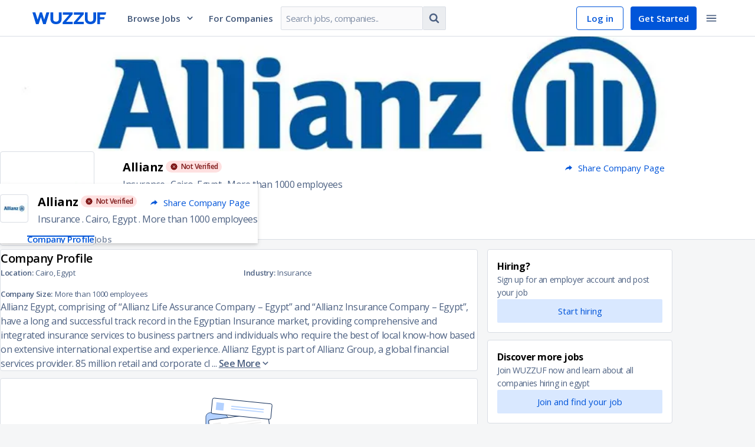

--- FILE ---
content_type: text/html; charset=utf-8
request_url: https://wuzzuf.net/jobs/careers/Allianz-Egypt-14076
body_size: 60035
content:
<!DOCTYPE html>
<html lang="en" translate="no"  dir="ltr" data-id="SSR">
<head>
    <meta charset="utf-8">
    <meta http-equiv="X-UA-Compatible" content="IE=edge">
    <meta name="viewport" content="width=device-width, initial-scale=1.0, shrink-to-fit=no">
    <meta http-equiv="expires" content="Thu Dec 08 2022 18:30:44 GMT+0200" />

    <meta http-equiv="Pragma" content="no-cache">
    <meta http-equiv="cache-control" content="no-cache, no-store, must-revalidate">
    <meta name="googlebot" content="notranslate">
    <title data-rh="true">Jobs and Careers at Allianz in Egypt | join today!</title>

<meta data-rh="true" name="description" content="Apply for exciting job positions at Allianz for Insurance in Egypt. Great opportunities to grow your career | Wuzzuf"/><meta data-rh="true" property="fb:app_id" content="373086796047717"/><meta data-rh="true" property="og:title" content="Jobs and Careers at Allianz in Egypt | join today!"/><meta data-rh="true" property="og:type" content="website"/><meta data-rh="true" property="og:url" content="https://wuzzuf.net/jobs/careers/Allianz-Egypt-14076"/><meta data-rh="true" property="og:site_name" content="WUZZUF"/><meta data-rh="true" property="og:image" content="https://images.wuzzuf-data.net/files/company_logo/Allianz-Egypt-14076-1474290816-og.jpg"/><meta data-rh="true" property="og:description" content="Apply for exciting job positions at Allianz for Insurance in Egypt. Great opportunities to grow your career | Wuzzuf"/><meta data-rh="true" property="og:country-name" content="Egypt"/><meta data-rh="true" property="og:region" content="Cairo"/><meta data-rh="true" name="twitter:card" content="summary_large_image"/><meta data-rh="true" property="twitter:title" content="Jobs and Careers at Allianz in Egypt | join today!"/><meta data-rh="true" property="twitter:description" content="Apply for exciting job positions at Allianz for Insurance in Egypt. Great opportunities to grow your career | Wuzzuf"/><meta data-rh="true" property="twitter:image" content="https://images.wuzzuf-data.net/files/company_logo/Allianz-Egypt-14076-1474290816-og.jpg"/>

<link data-rh="true" rel="canonical" href="https://wuzzuf.net/jobs/careers/Allianz-Egypt-14076"/>

    <link rel="manifest" href="/manifest.json">

    <link rel="icon" href="https://wuzzuf.net/favicon.ico">

    <link data-chunk="guest-company-page" rel="preload" as="style" href="https://static.wuzzuf-data.net/7373-76f73d01dc663b93e7fe.css">
<link data-chunk="index" rel="preload" as="script" href="https://static.wuzzuf-data.net/vendor-1768233162086.ed4d102a526ee583fb62.js">
<link data-chunk="index" rel="preload" as="script" href="https://static.wuzzuf-data.net/index-1768233162086.4ae563a4b83c3f65ceeb.js">
<link data-chunk="guest-company-page" rel="preload" as="script" href="https://static.wuzzuf-data.net/1322-1768233162086.eb678239e4d77f79d473.js">
<link data-chunk="guest-company-page" rel="preload" as="script" href="https://static.wuzzuf-data.net/8471-1768233162086.6f44d0965670bfa48f42.js">
<link data-chunk="guest-company-page" rel="preload" as="script" href="https://static.wuzzuf-data.net/2448-1768233162086.6ec2c49770497a5523c5.js">
<link data-chunk="guest-company-page" rel="preload" as="script" href="https://static.wuzzuf-data.net/3732-1768233162086.186b65e41befe6ce8f5b.js">
<link data-chunk="guest-company-page" rel="preload" as="script" href="https://static.wuzzuf-data.net/3617-1768233162086.b44f82ee25efbf313423.js">
<link data-chunk="guest-company-page" rel="preload" as="script" href="https://static.wuzzuf-data.net/5159-1768233162086.ce81d49320401d762694.js">
<link data-chunk="guest-company-page" rel="preload" as="script" href="https://static.wuzzuf-data.net/9671-1768233162086.054b148be63c765a63a9.js">
<link data-chunk="guest-company-page" rel="preload" as="script" href="https://static.wuzzuf-data.net/9503-1768233162086.77877dde969015c5adcb.js">
<link data-chunk="guest-company-page" rel="preload" as="script" href="https://static.wuzzuf-data.net/3255-1768233162086.865319fa4627c399cddd.js">
<link data-chunk="guest-company-page" rel="preload" as="script" href="https://static.wuzzuf-data.net/8120-1768233162086.f5a29579110101930732.js">
<link data-chunk="guest-company-page" rel="preload" as="script" href="https://static.wuzzuf-data.net/1865-1768233162086.26a12ec2b137ce0706bc.js">
<link data-chunk="guest-company-page" rel="preload" as="script" href="https://static.wuzzuf-data.net/1176-1768233162086.552cb1743b871544ff4f.js">
<link data-chunk="guest-company-page" rel="preload" as="script" href="https://static.wuzzuf-data.net/223-1768233162086.65ce91f6b6b6f8c18f09.js">
<link data-chunk="guest-company-page" rel="preload" as="script" href="https://static.wuzzuf-data.net/4059-1768233162086.619ac1b490b6ba8ba2d4.js">
<link data-chunk="guest-company-page" rel="preload" as="script" href="https://static.wuzzuf-data.net/guest-footer-1768233162086.00a3faf4754bcdbbcd4b.js">
<link data-chunk="guest-company-page" rel="preload" as="script" href="https://static.wuzzuf-data.net/8593-1768233162086.ead17da839d7d339115b.js">
<link data-chunk="guest-company-page" rel="preload" as="script" href="https://static.wuzzuf-data.net/1570-1768233162086.c1c143f4c0681943eaee.js">
<link data-chunk="guest-company-page" rel="preload" as="script" href="https://static.wuzzuf-data.net/3006-1768233162086.2d25ce677268f994510e.js">
<link data-chunk="guest-company-page" rel="preload" as="script" href="https://static.wuzzuf-data.net/9339-1768233162086.fe8b3b8dce4953aaa59a.js">
<link data-chunk="guest-company-page" rel="preload" as="script" href="https://static.wuzzuf-data.net/9508-1768233162086.a9e58e85a03144ed25fe.js">
<link data-chunk="guest-company-page" rel="preload" as="script" href="https://static.wuzzuf-data.net/4288-1768233162086.06cd9b97acf9fbeb1ce4.js">
<link data-chunk="guest-company-page" rel="preload" as="script" href="https://static.wuzzuf-data.net/7548-1768233162086.5916b0c630faf0245bd1.js">
<link data-chunk="guest-company-page" rel="preload" as="script" href="https://static.wuzzuf-data.net/guest-company-page-1768233162086.7b0faf6ee00e1eaae54f.js">

    <link rel="preload" href="https://fonts.googleapis.com/css?family=Open+Sans:300,300i,400,400i,600,600i,700,700i&display=swap" as="style" onload="this.onload=null;this.rel='stylesheet'">
    <link rel="preload" href="https://fonts.googleapis.com/css2?family=IBM+Plex+Sans+Arabic:wght@300;400;600;700&display=swap" as="style" onload="this.onload=null;this.rel='stylesheet'">

    <noscript>
        <link rel="stylesheet" href="https://fonts.googleapis.com/css?family=Open+Sans:300,300i,400,400i,600,600i,700,700i&display=swap">
        <link rel="stylesheet" href="https://fonts.googleapis.com/css2?family=IBM+Plex+Sans+Arabic:wght@300;400;600;700&display=swap">
    </noscript>

    <style>
        html, body {
            padding: 0;
            margin: 0;
            font-family: 'Open Sans', sans-serif;
        }

        input, textarea, select, button {
            font-family: 'Open Sans', sans-serif;
        }

        /* Apply IBM Plex Sans Arabic when document is RTL */
        html[dir="rtl"], html[dir="rtl"] body,
        html[dir="rtl"] input, html[dir="rtl"] textarea,
        html[dir="rtl"] select, html[dir="rtl"] button, [dir="rtl"] {
            font-family: 'IBM Plex Sans Arabic', 'Open Sans', sans-serif;
        }

        * {
            box-sizing: border-box;
            margin: 0;
            padding: 0;
        }

        a {
            text-decoration: none;
            color: inherit;
        }

        @keyframes spin {
            to { transform: rotate(360deg); }
        }

        .entry-loader {
            z-index: 999999;
            background: #fff;
            position: fixed;
            inset: 0;
            display: flex;
            justify-content: center;
            align-items: center;
            opacity: 1;
            transition: opacity .6s ease-in-out;
        }

        .entry-loader.faded { opacity: 0; }

        .entry-loader:after {
            content: '';
            border-radius: 50%;
            width: 32px; height: 32px;
            border: 4px solid #0055D9;
            border-block-start-color: #fff;
            animation: spin .8s linear infinite;
        }
    </style>
    <link rel="stylesheet" href="https://static.wuzzuf-data.net/css/global.css" media="print" onload="this.onload=null;this.rel='stylesheet';this.media='all'">
    <link rel="stylesheet" type="text/css" href="https://static.wuzzuf-data.net/css/lib.css" media="print" onload="this.onload=null;this.rel='stylesheet';this.media='all'">
</head>
<body>
    <noscript><iframe src="https://www.googletagmanager.com/ns.html?id=GTM-T4Z552" height="0" width="0" style="display:none;visibility:hidden"></iframe></noscript>

    <div id="app"><div><style data-emotion="css 1jsz4vo">.css-1jsz4vo{height:62px;position:relative;}</style><div class="css-1jsz4vo"><style data-emotion="css 14k96rg">.css-14k96rg{z-index:9998;display:-webkit-box;display:-webkit-flex;display:-ms-flexbox;display:flex;-webkit-align-items:center;-webkit-box-align:center;-ms-flex-align:center;align-items:center;-webkit-box-pack:center;-ms-flex-pack:center;-webkit-justify-content:center;justify-content:center;inset-block-start:0;inset-inline:0;height:62px;width:100%;position:fixed;background-color:#ffffff;border-block-end:1px solid #D9DDE4;}</style><header class="css-14k96rg"><style data-emotion="css o6c8e1">.css-o6c8e1{width:100%;max-width:1170px;display:-webkit-box;display:-webkit-flex;display:-ms-flexbox;display:flex;-webkit-align-items:center;-webkit-box-align:center;-ms-flex-align:center;align-items:center;-webkit-box-pack:justify;-webkit-justify-content:space-between;justify-content:space-between;padding-inline:10px;}</style><div class="css-o6c8e1"><style data-emotion="css gbex76">.css-gbex76{-webkit-margin-end:24px;margin-inline-end:24px;}</style><style data-emotion="css ayzvps">.css-ayzvps{display:-webkit-inline-box;display:-webkit-inline-flex;display:-ms-inline-flexbox;display:inline-flex;-webkit-align-items:start;-webkit-box-align:start;-ms-flex-align:start;align-items:start;position:relative;cursor:pointer;width:125px;-webkit-margin-end:24px;margin-inline-end:24px;}</style><a aria-label="navigate to wuzzuf home page" class="css-ayzvps e19qcx5a0" href="/jobs/egypt"><style data-emotion="css 1d3w5wq">.css-1d3w5wq{width:100%;}</style><svg viewBox="0 0 125 20" xmlns="http://www.w3.org/2000/svg" aria-labelledby="wuzzuf-logo" class="css-1d3w5wq"><path fill="#0055D9" d="M23.724.001h4.906L22.583 20H18.17L14.315 7.96 10.489 20H6.046L0 .001h4.936L8.793 12.32 12.587 0h3.61l3.671 12.319L23.724 0zm9.147 17.552c-1.604-1.63-2.406-3.823-2.406-6.577V.001h4.689v11.036c0 1.54.432 2.714 1.296 3.524.864.81 2.046 1.215 3.548 1.215 1.48 0 2.648-.405 3.502-1.215.853-.81 1.28-1.985 1.28-3.524V0h4.689v10.975c0 2.754-.792 4.947-2.376 6.577C45.51 19.184 43.145 20 39.998 20s-5.523-.815-7.127-2.446zm18.416-.694L62.456 3.95H51.565V.001h16.69v3.17L57.15 16.052h11.106V20H51.287v-3.14zm18.803 0L81.258 3.95h-10.89V.001h16.69v3.17l-11.106 12.88h11.106v3.948H70.09v-3.14zm21.226.694c-1.605-1.63-2.407-3.823-2.407-6.577V.001h4.69v11.036c0 1.54.432 2.714 1.295 3.524.864.81 2.047 1.215 3.548 1.215 1.481 0 2.648-.405 3.502-1.215.853-.81 1.28-1.985 1.28-3.524V0h4.69v10.975c0 2.754-.793 4.947-2.376 6.577-1.584 1.631-3.949 2.446-7.096 2.446-3.147 0-5.522-.815-7.126-2.446zm23.279-5.733V20h-4.69V0H125l-1.08 3.982h-9.325V8.18h7.959l-.99 3.64h-6.97z"></path></svg></a><div class="css-0"><style data-emotion="css 1rhi69u">.css-1rhi69u{font-size:15px;font-weight:600;-webkit-text-decoration:none;text-decoration:none;-webkit-margin-end:12px;margin-inline-end:12px;padding:12px;cursor:pointer;display:-webkit-box;display:-webkit-flex;display:-ms-flexbox;display:flex;-webkit-align-items:center;-webkit-box-align:center;-ms-flex-align:center;align-items:center;color:#405678;}.css-1rhi69u:hover{color:#0055D9;}.css-1rhi69u:hover path{fill:#0055D9;}.css-1rhi69u:hover div{border-block-start:5px solid #0055D9;}</style><a href="#" class="css-1rhi69u">Browse Jobs<style data-emotion="css 2t2q4i">.css-2t2q4i{-webkit-margin-start:8px;margin-inline-start:8px;}</style><style data-emotion="css 7ba69u">.css-7ba69u{display:-webkit-inline-box;display:-webkit-inline-flex;display:-ms-inline-flexbox;display:inline-flex;line-height:1em;width:16px;height:16px;-webkit-margin-start:8px;margin-inline-start:8px;}</style><i size="16" class="css-7ba69u efou2fk0"><svg width="16" height="16" preserveAspectRatio="none" viewBox="0 0 24 24"><path fill="#334B6F" d="M17.355 7.5L12 13.063 6.645 7.5 5 9.213l7 7.287 7-7.287z"></path></svg></i></a></div><style data-emotion="css yujhzj">.css-yujhzj{-webkit-flex:2;-ms-flex:2;flex:2;display:-webkit-box;display:-webkit-flex;display:-ms-flexbox;display:flex;-webkit-align-items:center;-webkit-box-align:center;-ms-flex-align:center;align-items:center;}</style><div class="css-yujhzj"><style data-emotion="css mxks1i">.css-mxks1i{width:110px;-webkit-margin-end:12px;margin-inline-end:12px;}</style><div class="css-mxks1i"><style data-emotion="css 17x336t">.css-17x336t{-webkit-text-decoration:none;text-decoration:none;color:#405678;font-size:15px;font-weight:600;}.css-17x336t:hover{color:#0055D9;}</style><a aria-label="navigate to employers page" class="css-17x336t" href="/recruitment/egypt">For Companies</a></div><style data-emotion="css 1n13d7">.css-1n13d7{display:-webkit-box;display:-webkit-flex;display:-ms-flexbox;display:flex;-webkit-align-items:center;-webkit-box-align:center;-ms-flex-align:center;align-items:center;max-width:400px;min-width:280px;}@media screen and (max-width: 1250px){.css-1n13d7{display:none;}}</style><form action="https://wuzzuf.net/search/jobs/" role="search" class="css-1n13d7"><style data-emotion="css 1h3rtzg">.css-1h3rtzg{-webkit-align-items:center;-webkit-box-align:center;-ms-flex-align:center;align-items:center;}</style><style data-emotion="css 3s4rl8">.css-3s4rl8{width:100%;display:-webkit-box;display:-webkit-flex;display:-ms-flexbox;display:flex;-webkit-flex-direction:row;-ms-flex-direction:row;flex-direction:row;-webkit-align-items:flex-start;-webkit-box-align:flex-start;-ms-flex-align:flex-start;align-items:flex-start;-webkit-box-pack:justify;-webkit-justify-content:space-between;justify-content:space-between;-webkit-box-flex-wrap:nowrap;-webkit-flex-wrap:nowrap;-ms-flex-wrap:nowrap;flex-wrap:nowrap;-webkit-align-items:center;-webkit-box-align:center;-ms-flex-align:center;align-items:center;}.css-3s4rl8>*{width:100%;-webkit-margin-start:1px;margin-inline-start:1px;-webkit-margin-end:1px;margin-inline-end:1px;border-radius:0;}.css-3s4rl8>:first-child{-webkit-margin-start:0;margin-inline-start:0;border-start-start-radius:2px;border-end-start-radius:2px;}.css-3s4rl8>:last-child{-webkit-margin-end:0;margin-inline-end:0;border-start-end-radius:2px;border-end-end-radius:2px;}</style><div class="css-3s4rl8 e1ajijza0"><style data-emotion="css 1e0r4vw">.css-1e0r4vw{border-start-end-radius:0;border-end-end-radius:0;}</style><style data-emotion="css 1ttschi">.css-1ttschi{position:relative;max-width:420px;-webkit-margin-end:0;margin-inline-end:0;}</style><div class="css-1ttschi"><style data-emotion="css 1ea3dlr">.css-1ea3dlr{color:#0D2955;background-color:#FAFAFB;border:1px solid;border-radius:2px;border-color:#D9DDE4;width:100%;letter-spacing:-0.47px;line-height:20px;font-size:15px;-webkit-transition:color .2s ease,background-color .2s ease,border-color .2s ease,box-shadow .2s ease;transition:color .2s ease,background-color .2s ease,border-color .2s ease,box-shadow .2s ease;padding:10px 8px;height:40px;border-start-end-radius:0;border-end-end-radius:0;}.css-1ea3dlr:dir(rtl){letter-spacing:0;}.css-1ea3dlr::-webkit-input-placeholder{color:#808EA5;}.css-1ea3dlr::-moz-placeholder{color:#808EA5;}.css-1ea3dlr::-webkit-input-placeholder{color:#808EA5;}.css-1ea3dlr::-moz-placeholder{color:#808EA5;}.css-1ea3dlr:-ms-input-placeholder{color:#808EA5;}.css-1ea3dlr::placeholder{color:#808EA5;}.css-1ea3dlr:hover{border-color:#BFC6D2;}.css-1ea3dlr:focus{outline:none;border-color:#4D93FF;box-shadow:rgba(0, 0, 0, 0.075) 0px 1px 1px inset,rgba(0, 126, 255, 0.1) 0px 0px 0px 3px;}.css-1ea3dlr:disabled{cursor:not-allowed;border-color:#D9DDE4;opacity:0.5;}</style><input name="q" placeholder="Search jobs, companies.." dir="ltr" class="css-1ea3dlr e1n2h7jb1" value=""/></div><style data-emotion="css hi006x">.css-hi006x{width:auto;border-start-start-radius:0;border-end-start-radius:0;border-inline-start:none;-webkit-margin-start:0;margin-inline-start:0;}</style><style data-emotion="css bjzxwt">.css-bjzxwt{min-height:auto;min-width:auto;padding:8px;vertical-align:middle;width:auto;border-start-start-radius:0;border-end-start-radius:0;border-inline-start:none;-webkit-margin-start:0;margin-inline-start:0;}</style><style data-emotion="css 2t1njz">.css-2t1njz{display:-webkit-inline-box;display:-webkit-inline-flex;display:-ms-inline-flexbox;display:inline-flex;-webkit-box-pack:center;-ms-flex-pack:center;-webkit-justify-content:center;justify-content:center;-webkit-align-items:center;-webkit-box-align:center;-ms-flex-align:center;align-items:center;font-size:15px;padding:0 12px;border:1px solid transparent;border-radius:2px;-webkit-text-decoration:none;text-decoration:none;text-align:center;-webkit-user-select:none;-moz-user-select:none;-ms-user-select:none;user-select:none;cursor:pointer;min-width:80px;-webkit-transition:color .2s ease,background-color .2s ease,border-color .2s ease;transition:color .2s ease,background-color .2s ease,border-color .2s ease;min-height:40px;line-height:32px;color:#4D6182;background-color:#EBEDF0;border-color:#D9DDE4;min-height:auto;min-width:auto;padding:8px;vertical-align:middle;width:auto;border-start-start-radius:0;border-end-start-radius:0;border-inline-start:none;-webkit-margin-start:0;margin-inline-start:0;}.css-2t1njz:focus{outline:none;}.css-2t1njz:disabled{opacity:0.25;cursor:not-allowed;}.css-2t1njz:dir(rtl){line-height:35px;}.css-2t1njz:hover{background-color:#D9DDE4;}.css-2t1njz:active{background-color:#CCD2DB;}.css-2t1njz:focus{border-color:#80B2FF;}.css-2t1njz:disabled{opacity:0.5;}.css-2t1njz:disabled:hover{background-color:#EBEDF0;}</style><button type="submit" class="css-2t1njz ezfki8j0"><style data-emotion="css yb1q05">.css-yb1q05{display:-webkit-inline-box;display:-webkit-inline-flex;display:-ms-inline-flexbox;display:inline-flex;line-height:1em;width:22px;height:22px;}</style><i size="22" class="css-yb1q05 efou2fk0"><svg width="22" height="22" preserveAspectRatio="none" viewBox="0 0 24 24"><path fill="#4D6182" d="M15.462 10.615a4.852 4.852 0 0 0-4.847-4.846 4.852 4.852 0 0 0-4.846 4.846 4.852 4.852 0 0 0 4.846 4.847 4.852 4.852 0 0 0 4.847-4.847zm5.538 9c0 .758-.627 1.385-1.385 1.385-.367 0-.724-.151-.973-.411l-3.71-3.7a7.598 7.598 0 0 1-4.317 1.342A7.613 7.613 0 0 1 3 10.615 7.613 7.613 0 0 1 10.615 3a7.613 7.613 0 0 1 7.616 7.615c0 1.536-.465 3.05-1.342 4.316l3.71 3.71c.25.25.401.607.401.974z"></path></svg></i></button></div><input type="hidden" name="a" value="navbg"/></form></div><style data-emotion="css s5xdrg">.css-s5xdrg{display:-webkit-box;display:-webkit-flex;display:-ms-flexbox;display:flex;-webkit-align-items:center;-webkit-box-align:center;-ms-flex-align:center;align-items:center;}</style><div class="css-s5xdrg"><style data-emotion="css b2lniy">.css-b2lniy{height:40px;color:#0055D9;border:1px solid #0055D9;border-radius:4px;padding-block:8px;padding-inline:10px;font-size:15px;font-weight:600;}.css-b2lniy:hover{background-color:#E6EFFF;}</style><style data-emotion="css x2k8qt">.css-x2k8qt{display:-webkit-inline-box;display:-webkit-inline-flex;display:-ms-inline-flexbox;display:inline-flex;-webkit-box-pack:center;-ms-flex-pack:center;-webkit-justify-content:center;justify-content:center;-webkit-align-items:center;-webkit-box-align:center;-ms-flex-align:center;align-items:center;font-size:15px;padding:0 12px;border:1px solid transparent;border-radius:2px;-webkit-text-decoration:none;text-decoration:none;text-align:center;-webkit-user-select:none;-moz-user-select:none;-ms-user-select:none;user-select:none;cursor:pointer;min-width:80px;-webkit-transition:color .2s ease,background-color .2s ease,border-color .2s ease;transition:color .2s ease,background-color .2s ease,border-color .2s ease;min-height:32px;line-height:22px;color:#4D6182;background-color:transparent;border-color:transparent;height:40px;color:#0055D9;border:1px solid #0055D9;border-radius:4px;padding-block:8px;padding-inline:10px;font-size:15px;font-weight:600;}.css-x2k8qt:focus{outline:none;}.css-x2k8qt:disabled{opacity:0.25;cursor:not-allowed;}.css-x2k8qt:dir(rtl){line-height:25px;}.css-x2k8qt:hover{background-color:#EBEDF0;}.css-x2k8qt:active{background-color:#D9DDE4;}.css-x2k8qt:focus{border-color:#80B2FF;}.css-x2k8qt:disabled{opacity:0.5;}.css-x2k8qt:disabled:hover{background-color:transparent;}.css-x2k8qt:hover{background-color:#E6EFFF;}</style><a btnType="subtle" aria-label="navigate to login page" class="css-x2k8qt eswc9qo0" href="/login">Log in</a><style data-emotion="css 1q4qxsx">.css-1q4qxsx{height:40px;-webkit-margin-end:6px;margin-inline-end:6px;border-radius:4px;-webkit-margin-start:12px;margin-inline-start:12px;padding-block:8px;padding-inline:18px;font-size:15px;font-weight:600;}</style><style data-emotion="css 44ciqh">.css-44ciqh{display:-webkit-inline-box;display:-webkit-inline-flex;display:-ms-inline-flexbox;display:inline-flex;-webkit-box-pack:center;-ms-flex-pack:center;-webkit-justify-content:center;justify-content:center;-webkit-align-items:center;-webkit-box-align:center;-ms-flex-align:center;align-items:center;font-size:15px;padding:0 12px;border:1px solid transparent;border-radius:2px;-webkit-text-decoration:none;text-decoration:none;text-align:center;-webkit-user-select:none;-moz-user-select:none;-ms-user-select:none;user-select:none;cursor:pointer;min-width:80px;-webkit-transition:color .2s ease,background-color .2s ease,border-color .2s ease;transition:color .2s ease,background-color .2s ease,border-color .2s ease;min-height:32px;line-height:22px;color:#ffffff;background-color:#0055D9;height:40px;-webkit-margin-end:6px;margin-inline-end:6px;border-radius:4px;-webkit-margin-start:12px;margin-inline-start:12px;padding-block:8px;padding-inline:18px;font-size:15px;font-weight:600;}.css-44ciqh:focus{outline:none;}.css-44ciqh:disabled{opacity:0.25;cursor:not-allowed;}.css-44ciqh:dir(rtl){line-height:25px;}.css-44ciqh:hover{background-color:#0046B2;}.css-44ciqh:active{background-color:#00327F;}.css-44ciqh:focus{border-color:#80B2FF;}.css-44ciqh:disabled:hover{background-color:#0055D9;}</style><a btnType="primary" aria-label="navigate to sign up page" class="css-44ciqh eswc9qo0" href="/register">Get Started</a><style data-emotion="css 1r5gb7q">.css-1r5gb7q{display:inline-block;}</style><div class="css-1r5gb7q"><div class="css-0"><style data-emotion="css 1nj8fkr">.css-1nj8fkr{line-height:1em;padding:8px;vertical-align:middle;border:none;border-radius:4px;}.css-1nj8fkr:hover{background-color:#EBEDF0;}.css-1nj8fkr:hover path{fill:#001433;}.css-1nj8fkr:focus{border:none;}</style><style data-emotion="css bb8ilh">.css-bb8ilh{min-height:auto;min-width:auto;padding:8px;vertical-align:middle;line-height:1em;padding:8px;vertical-align:middle;border:none;border-radius:4px;}.css-bb8ilh:hover{background-color:#EBEDF0;}.css-bb8ilh:hover path{fill:#001433;}.css-bb8ilh:focus{border:none;}</style><style data-emotion="css 18j4tso">.css-18j4tso{display:-webkit-inline-box;display:-webkit-inline-flex;display:-ms-inline-flexbox;display:inline-flex;-webkit-box-pack:center;-ms-flex-pack:center;-webkit-justify-content:center;justify-content:center;-webkit-align-items:center;-webkit-box-align:center;-ms-flex-align:center;align-items:center;font-size:15px;padding:0 12px;border:1px solid transparent;border-radius:2px;-webkit-text-decoration:none;text-decoration:none;text-align:center;-webkit-user-select:none;-moz-user-select:none;-ms-user-select:none;user-select:none;cursor:pointer;min-width:80px;-webkit-transition:color .2s ease,background-color .2s ease,border-color .2s ease;transition:color .2s ease,background-color .2s ease,border-color .2s ease;min-height:32px;line-height:22px;color:#4D6182;background-color:transparent;border-color:transparent;min-height:auto;min-width:auto;padding:8px;vertical-align:middle;line-height:1em;padding:8px;vertical-align:middle;border:none;border-radius:4px;}.css-18j4tso:focus{outline:none;}.css-18j4tso:disabled{opacity:0.25;cursor:not-allowed;}.css-18j4tso:dir(rtl){line-height:25px;}.css-18j4tso:hover{background-color:#EBEDF0;}.css-18j4tso:active{background-color:#D9DDE4;}.css-18j4tso:focus{border-color:#80B2FF;}.css-18j4tso:disabled{opacity:0.5;}.css-18j4tso:disabled:hover{background-color:transparent;}.css-18j4tso:hover{background-color:#EBEDF0;}.css-18j4tso:hover path{fill:#001433;}.css-18j4tso:focus{border:none;}</style><button type="button" aria-label="toggle navigation menu" class="css-18j4tso ezfki8j0"><i size="22" class="css-yb1q05 efou2fk0"><svg width="22" height="22" preserveAspectRatio="none" viewBox="0 0 24 24"><path fill="#4D6182" d="M3 18h18v-2H3v2zm0-5h18v-2H3v2zm0-7v2h18V6H3z"></path></svg></i></button></div></div></div></div></header></div><div><style data-emotion="css c2cmwx">.css-c2cmwx{background-color:#ffffff;border-block-end:1px solid #D9DDE4;}</style><div class="css-c2cmwx"><style data-emotion="css xytdue">.css-xytdue{width:100%;max-width:1140px;margin-inline:auto;}</style><div class="css-xytdue"><style data-emotion="css 179t5g5">.css-179t5g5{position:relative;z-index:1;}</style><div class="css-179t5g5"><style data-emotion="css 7s7ce6">.css-7s7ce6{height:195px;width:100%;background-color:#405678;display:-webkit-box;display:-webkit-flex;display:-ms-flexbox;display:flex;-webkit-align-items:center;-webkit-box-align:center;-ms-flex-align:center;align-items:center;-webkit-box-pack:center;-ms-flex-pack:center;-webkit-justify-content:center;justify-content:center;}</style><div class="css-7s7ce6"><style data-emotion="css 1plmp7n">.css-1plmp7n{object-fit:cover;height:100%;max-width:100%;object-position:center center;}</style><img loading="lazy" width="1140" height="195" alt="Jobs and Careers at Allianz in Egypt | join today!" title="Company Cover Photo" srcSet="
                        https://images.wuzzuf-data.net/files/company_covers/thumbs/6fab2c02017685c9241e227686b5c259.jpeg?width=500&amp;height=195 500w,
                        https://images.wuzzuf-data.net/files/company_covers/thumbs/6fab2c02017685c9241e227686b5c259.jpeg?width=800&amp;height=195 800w,
                        https://images.wuzzuf-data.net/files/company_covers/thumbs/6fab2c02017685c9241e227686b5c259.jpeg?width=1000&amp;height=195 1000w
                    " src="https://images.wuzzuf-data.net/files/company_covers/thumbs/6fab2c02017685c9241e227686b5c259.jpeg?height=195&amp;width=1140" class="css-1plmp7n"/></div><style data-emotion="css 1e1qe5w">.css-1e1qe5w{width:160px;height:160px;object-fit:contain;background-color:#ffffff;border:1px solid #D9DDE4;border-radius:4px;position:absolute;inset-block-start:calc(100% - 40px);inset-inline-start:32px;padding:0;}@media(max-width: 575px){.css-1e1qe5w{inset-block-start:calc(100% - 50px);inset-inline-start:16px;width:100px;height:100px;padding:0;}}</style><img loading="lazy" alt="Jobs and Careers at Allianz in Egypt | join today!" width="160" height="160" title="Company Logo" src="https://images.wuzzuf-data.net/files/company_logo/Allianz-Egypt-14076-1474290816.jpg?height=160&amp;width=160" class="css-1e1qe5w"/></div><style data-emotion="css 1qg0590">.css-1qg0590{position:relative;-webkit-margin-start:calc(160px + 32px);margin-inline-start:calc(160px + 32px);padding-block-start:12px;-webkit-padding-start:16px;padding-inline-start:16px;min-height:120px;}@media(max-width: 575px){.css-1qg0590{padding-block-start:62px;padding-inline:16px;min-height:auto;-webkit-margin-start:0;margin-inline-start:0;}}</style><div class="css-1qg0590"><style data-emotion="css 1eoy87d">.css-1eoy87d{display:-webkit-box;display:-webkit-flex;display:-ms-flexbox;display:flex;-webkit-box-pack:justify;-webkit-justify-content:space-between;justify-content:space-between;}</style><div class="css-1eoy87d"><style data-emotion="css o1yn85">.css-o1yn85{font-size:20px;font-weight:700;font-style:normal;letter-spacing:-0.5px;line-height:29px;display:inline-block;margin-block:0;max-width:300px;}.css-o1yn85:dir(rtl){letter-spacing:0;line-height:32px;}@media(max-width: 575px){.css-o1yn85{max-width:none;}}</style><h1 class="css-o1yn85">Allianz</h1><div class="css-0"><style data-emotion="css g4f5aj">.css-g4f5aj{display:-webkit-inline-box;display:-webkit-inline-flex;display:-ms-inline-flexbox;display:inline-flex;-webkit-box-pack:center;-ms-flex-pack:center;-webkit-justify-content:center;justify-content:center;-webkit-align-items:center;-webkit-box-align:center;-ms-flex-align:center;align-items:center;font-size:15px;padding:0 12px;border:1px solid transparent;border-radius:2px;-webkit-text-decoration:none;text-decoration:none;text-align:center;-webkit-user-select:none;-moz-user-select:none;-ms-user-select:none;user-select:none;cursor:pointer;min-width:80px;-webkit-transition:color .2s ease,background-color .2s ease,border-color .2s ease;transition:color .2s ease,background-color .2s ease,border-color .2s ease;min-height:32px;line-height:22px;color:#0055D9;background-color:transparent;}.css-g4f5aj:focus{outline:none;}.css-g4f5aj:disabled{opacity:0.25;cursor:not-allowed;}.css-g4f5aj:dir(rtl){line-height:25px;}.css-g4f5aj:hover{background-color:#E6EFFF;}.css-g4f5aj:active{background-color:#D9E8FF;}.css-g4f5aj:focus{border-color:#80B2FF;}.css-g4f5aj:disabled:hover{background-color:transparent;}</style><button type="button" class="css-g4f5aj ezfki8j0"><style data-emotion="css 1heuw1t">.css-1heuw1t{-webkit-margin-end:8px;margin-inline-end:8px;}</style><style data-emotion="css 1b2cuj5">.css-1b2cuj5{display:-webkit-inline-box;display:-webkit-inline-flex;display:-ms-inline-flexbox;display:inline-flex;line-height:1em;width:16px;height:16px;-webkit-margin-end:8px;margin-inline-end:8px;}</style><i size="16" class="css-1b2cuj5 efou2fk0"><svg width="16" height="16" preserveAspectRatio="none" viewBox="0 0 24 24"><path fill="#0055D9" d="M13.8 14.152v3.691l7.2-6.307-7.2-6.286v3.586c-6.998.907-9.788 5.4-10.8 9.914 2.497-3.164 5.805-4.598 10.8-4.598z"></path></svg></i>Share Company Page</button></div></div><style data-emotion="css n5f4e3">.css-n5f4e3{font-size:16px;font-weight:400;font-style:normal;letter-spacing:-0.4px;line-height:24px;color:#4D6182;margin-block:8px 0;max-width:464px;}.css-n5f4e3:dir(rtl){letter-spacing:0;line-height:28px;}@media(max-width: 575px){.css-n5f4e3{margin-block:12px 0;max-width:none;}}</style><p class="css-n5f4e3"><span><style data-emotion="css tdvcnh">.css-tdvcnh{color:inherit;-webkit-text-decoration:none;text-decoration:none;}</style><a class="css-tdvcnh" href="/a/Insurance-Jobs-in-Egypt">Insurance</a></span> . <style data-emotion="css imwdn1">.css-imwdn1{display:inline-block;line-height:22px;}</style><span class="css-imwdn1">Cairo, Egypt</span> . <span class="css-imwdn1">More than 1000 employees</span></p><style data-emotion="css 1t3j4b2">.css-1t3j4b2{display:-webkit-box;display:-webkit-flex;display:-ms-flexbox;display:flex;-webkit-align-items:center;-webkit-box-align:center;-ms-flex-align:center;align-items:center;margin-block-start:8px;}@media(max-width: 575px){.css-1t3j4b2{-webkit-flex-direction:column;-ms-flex-direction:column;flex-direction:column;-webkit-align-items:flex-start;-webkit-box-align:flex-start;-ms-flex-align:flex-start;align-items:flex-start;margin-block-start:16px;}}</style><div class="css-1t3j4b2"><style data-emotion="css o6je02">.css-o6je02{display:-webkit-box;display:-webkit-flex;display:-ms-flexbox;display:flex;-webkit-align-items:center;-webkit-box-align:center;-ms-flex-align:center;align-items:center;-webkit-padding-end:8px;padding-inline-end:8px;max-width:240px;}</style><div class="css-o6je02"><style data-emotion="css 19u2hmv">.css-19u2hmv{-webkit-margin-end:4px;margin-inline-end:4px;}</style><style data-emotion="css wy2fwt">.css-wy2fwt{display:-webkit-inline-box;display:-webkit-inline-flex;display:-ms-inline-flexbox;display:inline-flex;line-height:1em;width:16px;height:16px;-webkit-margin-end:4px;margin-inline-end:4px;}</style><i size="16" class="css-wy2fwt efou2fk0"><svg width="16" height="16" preserveAspectRatio="none" viewBox="0 0 24 24"><path fill="#4D6182" d="M23 11.979c0 1.458-.268 2.834-.804 4.127a10.945 10.945 0 01-2.209 3.41 11.323 11.323 0 01-3.291 2.38 10.643 10.643 0 01-4.214 1.05c-.064.008-.125.011-.182.011H12c-1.515 0-2.941-.29-4.278-.868a11.166 11.166 0 01-3.495-2.359 11.2 11.2 0 01-2.359-3.484A10.57 10.57 0 011 11.979c0-1.516.29-2.938.868-4.267a11.2 11.2 0 012.36-3.485 11.166 11.166 0 013.494-2.359A10.646 10.646 0 0112 1h.3c.057 0 .118.004.182.01a10.643 10.643 0 014.213 1.05c1.259.609 2.356 1.402 3.292 2.382.937.979 1.673 2.115 2.209 3.409.536 1.294.804 2.67.804 4.128zm-2.037 3.538a9.56 9.56 0 00.665-3.538c0-.658-.065-1.298-.193-1.92a9.973 9.973 0 00-.536-1.769l.257.708c-.043.014-.311.086-.804.214-.493.13-1.269.258-2.327.386.043.386.079.776.108 1.17a17.82 17.82 0 01-.021 2.734c-.044.5-.094.985-.151 1.457.83.1 1.487.204 1.973.311.486.107.829.19 1.029.247zm-13.83-3.538c0 .5.021.986.064 1.458.043.471.1.936.171 1.393a55.502 55.502 0 011.812-.107c.65-.028 1.355-.05 2.112-.064v-4.76a50.906 50.906 0 01-4.01-.15c-.042.357-.078.721-.107 1.093-.028.372-.042.75-.042 1.137zm5.532-9.52v6.089a77.14 77.14 0 002.047-.065 49.705 49.705 0 001.727-.107 15.925 15.925 0 00-.633-2.155 9.48 9.48 0 00-.868-1.769 6.099 6.099 0 00-1.073-1.286c-.385-.343-.786-.58-1.2-.708zm-1.373.02c-.414.13-.814.369-1.2.719s-.74.779-1.062 1.286a10.074 10.074 0 00-.868 1.759 15.207 15.207 0 00-.643 2.133c.528.043 1.107.079 1.736.107.63.029 1.308.05 2.037.065V2.48zm0 13.552c-.7.014-1.35.032-1.95.054-.601.021-1.159.053-1.673.096.171.686.386 1.326.643 1.92.257.593.543 1.118.858 1.575.314.458.65.84 1.007 1.148a3.33 3.33 0 001.115.654V16.03zm1.373 5.468a3.137 3.137 0 001.125-.633 5.74 5.74 0 001.019-1.147c.314-.457.597-.986.847-1.586.25-.6.461-1.251.632-1.952-.5-.043-1.054-.075-1.661-.096-.608-.022-1.262-.04-1.962-.054V21.5zm0-6.84c.757.014 1.461.036 2.112.064.65.029 1.247.065 1.79.107.072-.457.129-.922.172-1.393a16.105 16.105 0 00.021-2.595 29.396 29.396 0 00-.107-1.115c-.543.057-1.147.1-1.812.129-.665.028-1.39.043-2.176.043v4.76zm7.976-6.926a9.463 9.463 0 00-1.994-2.702 9.73 9.73 0 00-2.809-1.865c.443.629.836 1.376 1.18 2.24.343.865.614 1.812.814 2.842.858-.1 1.516-.204 1.973-.311.458-.108.736-.175.836-.204zM8.72 2.95c-.6.215-1.165.483-1.694.804a9.715 9.715 0 00-1.48 1.105c-.457.414-.875.868-1.254 1.361a9.184 9.184 0 00-.975 1.576c.186.057.514.129.986.215.472.085 1.1.171 1.887.257.243-1.1.586-2.101 1.03-3.002.442-.9.943-1.672 1.5-2.316zM2.823 9.084c-.143.457-.254.929-.333 1.415a9.25 9.25 0 00-.118 1.48c0 .614.054 1.211.161 1.79.107.579.268 1.133.483 1.662.214-.043.571-.111 1.072-.204.5-.093 1.15-.182 1.951-.268-.086-.472-.15-.958-.193-1.458a17.82 17.82 0 01-.064-1.522c0-.4.01-.801.032-1.201.021-.4.06-.786.118-1.158-.93-.1-1.648-.204-2.155-.311a12.013 12.013 0 01-.954-.225zm.793 7.612c.286.5.611.968.976 1.404a9.942 9.942 0 002.573 2.188 8.285 8.285 0 001.554.718 9.493 9.493 0 01-1.383-2.059c-.407-.8-.74-1.686-.997-2.659-.672.072-1.23.147-1.672.226-.443.078-.794.139-1.051.182zm12.222 4.095a9.76 9.76 0 002.573-1.65 9.408 9.408 0 001.93-2.38 13.542 13.542 0 00-.965-.204 30.88 30.88 0 00-1.672-.247c-.2.9-.461 1.73-.783 2.487a10.89 10.89 0 01-1.083 1.994z"></path></svg></i><style data-emotion="css frost2">.css-frost2{font-size:12px;font-weight:400;font-style:normal;letter-spacing:-0.27px;line-height:19px;color:#0055D9;display:-webkit-inline-box;display:-webkit-inline-flex;display:-ms-inline-flexbox;display:inline-flex;-webkit-align-items:center;-webkit-box-align:center;-ms-flex-align:center;align-items:center;-webkit-text-decoration:none;text-decoration:none;}.css-frost2:dir(rtl){letter-spacing:0;line-height:20px;}</style><a target="_blank" rel="noopener noreferrer" href="https://www.allianz.com.eg/" class="css-frost2">https://www.allianz.com.eg</a></div></div></div><style data-emotion="css 13scget">.css-13scget{-webkit-margin-start:32px;margin-inline-start:32px;}@media(max-width: 575px){.css-13scget{margin:0;}}</style><div class="css-13scget"><style data-emotion="css 1d9qsc2">.css-1d9qsc2{display:-webkit-box;display:-webkit-flex;display:-ms-flexbox;display:flex;margin-block-start:16px;overflow:auto;}@media(max-width: 575px){.css-1d9qsc2{-webkit-margin-start:0;margin-inline-start:0;}}</style><nav class="css-1d9qsc2"><style data-emotion="css 1pdv1k8">.css-1pdv1k8{position:relative;display:-webkit-inline-box;display:-webkit-inline-flex;display:-ms-inline-flexbox;display:inline-flex;-webkit-flex-shrink:0;-ms-flex-negative:0;flex-shrink:0;padding-block:18px;padding-inline:22px;color:#0055D9;font-size:15px;font-weight:600;letter-spacing:-0.47px;line-height:13px;-webkit-text-decoration:none;text-decoration:none;}.css-1pdv1k8:after{content:" ";display:block;position:absolute;width:100%;height:2px;inset-block-end:0;inset-inline-start:0;background-color:#0055D9;}.css-1pdv1k8:dir(rtl){letter-spacing:0;}</style><a href="#profile-section" class="css-1pdv1k8 e1uchujz0">Company Profile</a><style data-emotion="css 120vofl">.css-120vofl{position:relative;display:-webkit-inline-box;display:-webkit-inline-flex;display:-ms-inline-flexbox;display:inline-flex;-webkit-flex-shrink:0;-ms-flex-negative:0;flex-shrink:0;padding-block:18px;padding-inline:22px;color:#808EA5;font-size:15px;font-weight:600;letter-spacing:-0.47px;line-height:13px;-webkit-text-decoration:none;text-decoration:none;}.css-120vofl:after{content:" ";display:none;position:absolute;width:100%;height:2px;inset-block-end:0;inset-inline-start:0;background-color:#0055D9;}.css-120vofl:dir(rtl){letter-spacing:0;}</style><a href="#job-sections" class="css-120vofl e1uchujz0">Jobs</a></nav></div></div></div></div><style data-emotion="css eck0rf">.css-eck0rf{display:grid;grid-gap:12px 16px;max-width:1140px;margin-block-start:16px;margin-inline:auto;grid-template-columns:1fr 314px;}@media(max-width: 575px){.css-eck0rf{grid-template-columns:1fr;}}</style><div class="css-eck0rf"><style data-emotion="css yyxw13">.css-yyxw13{-webkit-transition:0.2s -webkit-transform;transition:0.2s transform;-webkit-transform:translateY(-110%);-moz-transform:translateY(-110%);-ms-transform:translateY(-110%);transform:translateY(-110%);margin-inline:auto;position:fixed;inset-block-start:62px;inset-inline:0;z-index:100;background:#ffffff;padding-block-start:12px;box-shadow:0 4px 8px 0 rgba(0,0,0,0.1),0 2px 4px 0 rgba(0,0,0,0.1);}</style><div class="css-yyxw13"><style data-emotion="css pfs5lv">.css-pfs5lv{max-width:1170px;margin-inline:auto;padding-inline:28px;}</style><div class="css-pfs5lv"><style data-emotion="css s5xdrg">.css-s5xdrg{display:-webkit-box;display:-webkit-flex;display:-ms-flexbox;display:flex;-webkit-align-items:center;-webkit-box-align:center;-ms-flex-align:center;align-items:center;}</style><div class="css-s5xdrg"><style data-emotion="css 1r8yqmz">.css-1r8yqmz{-webkit-flex-shrink:0;-ms-flex-negative:0;flex-shrink:0;overflow:hidden;width:48px;height:48px;object-fit:contain;background-color:#ffffff;border:1px solid #D9DDE4;border-radius:4px;}</style><img loading="lazy" alt="Jobs and Careers at Allianz in Egypt | join today!" width="48" height="48" title="Company Logo" src="https://images.wuzzuf-data.net/files/company_logo/Allianz-Egypt-14076-1474290816.jpg?height=48&amp;width=48" class="css-1r8yqmz"/><style data-emotion="css 85xs38">.css-85xs38{-webkit-margin-start:16px;margin-inline-start:16px;width:100%;}</style><div class="css-85xs38"><style data-emotion="css vpto32">.css-vpto32{padding-block-start:4px;display:-webkit-box;display:-webkit-flex;display:-ms-flexbox;display:flex;-webkit-box-pack:justify;-webkit-justify-content:space-between;justify-content:space-between;}</style><div class="css-vpto32"><style data-emotion="css o1yn85">.css-o1yn85{font-size:20px;font-weight:700;font-style:normal;letter-spacing:-0.5px;line-height:29px;display:inline-block;margin-block:0;max-width:300px;}.css-o1yn85:dir(rtl){letter-spacing:0;line-height:32px;}@media(max-width: 575px){.css-o1yn85{max-width:none;}}</style><p class="css-o1yn85">Allianz</p><div class="css-0"><style data-emotion="css g4f5aj">.css-g4f5aj{display:-webkit-inline-box;display:-webkit-inline-flex;display:-ms-inline-flexbox;display:inline-flex;-webkit-box-pack:center;-ms-flex-pack:center;-webkit-justify-content:center;justify-content:center;-webkit-align-items:center;-webkit-box-align:center;-ms-flex-align:center;align-items:center;font-size:15px;padding:0 12px;border:1px solid transparent;border-radius:2px;-webkit-text-decoration:none;text-decoration:none;text-align:center;-webkit-user-select:none;-moz-user-select:none;-ms-user-select:none;user-select:none;cursor:pointer;min-width:80px;-webkit-transition:color .2s ease,background-color .2s ease,border-color .2s ease;transition:color .2s ease,background-color .2s ease,border-color .2s ease;min-height:32px;line-height:22px;color:#0055D9;background-color:transparent;}.css-g4f5aj:focus{outline:none;}.css-g4f5aj:disabled{opacity:0.25;cursor:not-allowed;}.css-g4f5aj:dir(rtl){line-height:25px;}.css-g4f5aj:hover{background-color:#E6EFFF;}.css-g4f5aj:active{background-color:#D9E8FF;}.css-g4f5aj:focus{border-color:#80B2FF;}.css-g4f5aj:disabled:hover{background-color:transparent;}</style><button type="button" class="css-g4f5aj ezfki8j0"><style data-emotion="css 1heuw1t">.css-1heuw1t{-webkit-margin-end:8px;margin-inline-end:8px;}</style><style data-emotion="css 1b2cuj5">.css-1b2cuj5{display:-webkit-inline-box;display:-webkit-inline-flex;display:-ms-inline-flexbox;display:inline-flex;line-height:1em;width:16px;height:16px;-webkit-margin-end:8px;margin-inline-end:8px;}</style><i size="16" class="css-1b2cuj5 efou2fk0"><svg width="16" height="16" preserveAspectRatio="none" viewBox="0 0 24 24"><path fill="#0055D9" d="M13.8 14.152v3.691l7.2-6.307-7.2-6.286v3.586c-6.998.907-9.788 5.4-10.8 9.914 2.497-3.164 5.805-4.598 10.8-4.598z"></path></svg></i>Share Company Page</button></div></div><style data-emotion="css n5f4e3">.css-n5f4e3{font-size:16px;font-weight:400;font-style:normal;letter-spacing:-0.4px;line-height:24px;color:#4D6182;margin-block:8px 0;max-width:464px;}.css-n5f4e3:dir(rtl){letter-spacing:0;line-height:28px;}@media(max-width: 575px){.css-n5f4e3{margin-block:12px 0;max-width:none;}}</style><p class="css-n5f4e3"><span><style data-emotion="css tdvcnh">.css-tdvcnh{color:inherit;-webkit-text-decoration:none;text-decoration:none;}</style><a class="css-tdvcnh" href="/a/Insurance-Jobs-in-Egypt">Insurance</a></span> . <style data-emotion="css imwdn1">.css-imwdn1{display:inline-block;line-height:22px;}</style><span class="css-imwdn1">Cairo, Egypt</span> . <span class="css-imwdn1">More than 1000 employees</span></p></div></div><style data-emotion="css 1n9snxm">.css-1n9snxm{display:-webkit-box;display:-webkit-flex;display:-ms-flexbox;display:flex;margin-block-start:16px;overflow:auto;-webkit-margin-start:46px;margin-inline-start:46px;}@media(max-width: 575px){.css-1n9snxm{-webkit-margin-start:0;margin-inline-start:0;}}</style><nav class="css-1n9snxm"><style data-emotion="css nb2g88">.css-nb2g88{position:relative;display:-webkit-inline-box;display:-webkit-inline-flex;display:-ms-inline-flexbox;display:inline-flex;-webkit-flex-shrink:0;-ms-flex-negative:0;flex-shrink:0;padding-block:0 20px;padding-inline:18px;color:#0055D9;font-size:15px;font-weight:600;letter-spacing:-0.47px;line-height:13px;-webkit-text-decoration:none;text-decoration:none;}.css-nb2g88:after{content:" ";display:block;position:absolute;width:100%;height:2px;inset-block-end:0;inset-inline-start:0;background-color:#0055D9;}.css-nb2g88:dir(rtl){letter-spacing:0;}</style><a href="#profile-section" class="css-nb2g88 e1uchujz0">Company Profile</a><style data-emotion="css 1jxno89">.css-1jxno89{position:relative;display:-webkit-inline-box;display:-webkit-inline-flex;display:-ms-inline-flexbox;display:inline-flex;-webkit-flex-shrink:0;-ms-flex-negative:0;flex-shrink:0;padding-block:0 20px;padding-inline:18px;color:#808EA5;font-size:15px;font-weight:600;letter-spacing:-0.47px;line-height:13px;-webkit-text-decoration:none;text-decoration:none;}.css-1jxno89:after{content:" ";display:none;position:absolute;width:100%;height:2px;inset-block-end:0;inset-inline-start:0;background-color:#0055D9;}.css-1jxno89:dir(rtl){letter-spacing:0;}</style><a href="#job-sections" class="css-1jxno89 e1uchujz0">Jobs</a></nav></div></div><style data-emotion="css si2hkg">.css-si2hkg{position:relative;background:#ffffff;border:1px solid #D9DDE4;border-radius:4px;padding-block:24px 32px;padding-inline:32px;}@media(max-width: 575px){.css-si2hkg{padding:16px;}}</style><div id="profile-section" class="css-si2hkg es4ywkp0"><style data-emotion="css 1t9v2fd">.css-1t9v2fd{font-size:20px;font-weight:600;font-style:normal;letter-spacing:-0.5px;line-height:29px;margin-block:0 16px;}.css-1t9v2fd:dir(rtl){letter-spacing:0;line-height:32px;}@media(max-width: 575px){.css-1t9v2fd{font-size:16px;font-weight:600;font-style:normal;letter-spacing:-0.4px;line-height:24px;margin-block:0 12px;}.css-1t9v2fd:dir(rtl){letter-spacing:0;line-height:28px;}}</style><h2 class="css-1t9v2fd">Company Profile</h2><style data-emotion="css 1mjtpgs">.css-1mjtpgs{color:#4D6182;display:grid;grid-gap:16px;grid-template-columns:1fr 1fr;}@media(max-width: 575px){.css-1mjtpgs{grid-gap:8px;grid-template-columns:auto 1fr;}}</style><div class="css-1mjtpgs"><style data-emotion="css 1xhj18k">.css-1xhj18k{display:-webkit-box;display:-webkit-flex;display:-ms-flexbox;display:flex;-webkit-flex-direction:row;-ms-flex-direction:row;flex-direction:row;}</style><span class="css-1xhj18k"><style data-emotion="css 16kgz1u">.css-16kgz1u{font-size:13px;font-weight:600;font-style:normal;letter-spacing:-0.3px;line-height:20px;display:inline-block;}.css-16kgz1u:dir(rtl){letter-spacing:0;line-height:22px;}</style><span class="css-16kgz1u">Location<!-- -->:</span><style data-emotion="css 19iy0l7">.css-19iy0l7{font-size:13px;font-weight:400;font-style:normal;letter-spacing:-0.3px;line-height:20px;-webkit-margin-start:4px;margin-inline-start:4px;display:inline-block;max-width:254px;}.css-19iy0l7:dir(rtl){letter-spacing:0;line-height:22px;}</style><span class="css-19iy0l7">Cairo, Egypt</span></span><span class="css-1xhj18k"><span class="css-16kgz1u">Industry<!-- -->:</span><span class="css-19iy0l7"><span><a class="css-tdvcnh" href="/a/Insurance-Jobs-in-Egypt">Insurance</a></span></span></span><span class="css-1xhj18k"><span class="css-16kgz1u">Company Size<!-- -->:</span><span class="css-19iy0l7">More than 1000 employees</span></span></div><style data-emotion="css 1soenmt">.css-1soenmt{font-size:16px;font-weight:400;font-style:normal;letter-spacing:-0.4px;line-height:24px;color:#4D6182;margin-block:24px 0;word-break:break-word;}.css-1soenmt:dir(rtl){letter-spacing:0;line-height:28px;}</style><p class="css-1soenmt">Allianz Egypt, comprising of “Allianz Life Assurance Company – Egypt” and “Allianz Insurance Company – Egypt”, have a long and successful track record in the Egyptian Insurance market, providing comprehensive and integrated insurance services to business partners and individuals who require the best of local know-how based on extensive international expertise and experience.
Allianz Egypt is part of Allianz Group, a global financial services provider. 85 million retail and corporate cl<!-- --> ...<!-- --> <style data-emotion="css 1jb4aod">.css-1jb4aod{font-weight:600;-webkit-text-decoration:underline;text-decoration:underline;cursor:pointer;display:-webkit-inline-box;display:-webkit-inline-flex;display:-ms-inline-flexbox;display:inline-flex;-webkit-align-items:center;-webkit-box-align:center;-ms-flex-align:center;align-items:center;}</style><span role="button" class="css-1jb4aod">See More<style data-emotion="css b80bsd">.css-b80bsd{display:-webkit-inline-box;display:-webkit-inline-flex;display:-ms-inline-flexbox;display:inline-flex;line-height:1em;width:16px;height:16px;}</style><i size="16" class="css-b80bsd efou2fk0"><svg width="16" height="16" preserveAspectRatio="none" viewBox="0 0 24 24"><path fill="#4D6182" d="M17.355 7.5L12 13.063 6.645 7.5 5 9.213l7 7.287 7-7.287z"></path></svg></i></span></p></div><style data-emotion="css jeunpw">.css-jeunpw{padding:32px;text-align:center;}@media(max-width: 575px){.css-jeunpw{padding-block:48px;padding-inline:16px;}}</style><style data-emotion="css 1yffl7l">.css-1yffl7l{position:relative;background:#ffffff;border:1px solid #D9DDE4;border-radius:4px;padding-block:24px 32px;padding-inline:32px;padding:32px;text-align:center;}@media(max-width: 575px){.css-1yffl7l{padding:16px;}}@media(max-width: 575px){.css-1yffl7l{padding-block:48px;padding-inline:16px;}}</style><div class="css-1yffl7l es4ywkp0"><svg width="115" height="112" xmlns="http://www.w3.org/2000/svg" xmlns:xlink="http://www.w3.org/1999/xlink" alt="Empty State"><defs><path d="M7.494 0C3.36 0 0 3.395 0 7.567v69.814a7.543 7.543 0 0 0 3.489 6.38 1.863 1.863 0 0 0 2.584-.583l93.213-55.99v-8.272c0-4.172-3.36-7.566-7.493-7.566l-51.601-.063-7.26-9.163A5.564 5.564 0 0 0 28.551 0H7.493Z" id="empty-state-jobs-placeholder_svg__a"></path><path d="M1.85 0C.826 0 0 .795 0 1.779c0 .982.826 1.78 1.85 1.78h29.59c1.023 0 1.85-.798 1.85-1.78C33.29.795 32.463 0 31.44 0H1.85Z" id="empty-state-jobs-placeholder_svg__c"></path><path d="M1.87 0C.836 0 0 .796 0 1.78c0 .983.836 1.777 1.87 1.777h14.95c1.034 0 1.87-.794 1.87-1.777 0-.984-.836-1.78-1.87-1.78H1.87Z" id="empty-state-jobs-placeholder_svg__e"></path></defs><g fill="none" fill-rule="evenodd"><path d="M7.074 108.937a1.867 1.867 0 0 1-1.583.878c-.345 0-.691-.095-1.002-.296a7.542 7.542 0 0 1-3.488-6.379V33.325c0-4.172 3.358-7.566 7.492-7.566h21.059a5.57 5.57 0 0 1 4.38 2.123l7.26 9.164 51.6.063c4.134 0 7.494 3.394 7.494 7.566v8.272" fill="#B3D1FF"></path><g transform="translate(1 25.759)"><mask id="empty-state-jobs-placeholder_svg__b" fill="#fff"><use xlink:href="#empty-state-jobs-placeholder_svg__a"></use></mask><path fill="#B3D1FF" mask="url(#empty-state-jobs-placeholder_svg__b)" d="M-142.539 430.881h397.081v-706.275h-397.081z"></path></g><path d="M7.074 108.937a1.867 1.867 0 0 1-1.583.878c-.345 0-.691-.095-1.002-.296a7.542 7.542 0 0 1-3.488-6.379V33.325c0-4.172 3.358-7.566 7.492-7.566h21.059a5.57 5.57 0 0 1 4.38 2.123l7.26 9.164 51.6.063c4.134 0 7.494 3.394 7.494 7.566v8.272" stroke="#001E4C" stroke-width="0.742"></path><path d="m8.008 37.91 95.284-12.278a2.706 2.706 0 0 1 3.028 2.337L109 48.756a2.704 2.704 0 0 1-2.338 3.028l-95.283 12.28a2.707 2.707 0 0 1-3.03-2.338L5.67 40.94a2.705 2.705 0 0 1 2.338-3.03" fill="#FFF"></path><path d="m8.008 37.91 95.284-12.278a2.706 2.706 0 0 1 3.028 2.337L109 48.756a2.704 2.704 0 0 1-2.338 3.028l-95.283 12.28a2.707 2.707 0 0 1-3.03-2.338L5.67 40.94a2.705 2.705 0 0 1 2.338-3.03Z" stroke="#001E4C" stroke-width="0.955"></path><path fill="#F0F0F0" d="m39.202 43.905 54.96-7.084.218 1.698-54.96 7.084zm.568 4.414 54.96-7.082.22 1.698-54.961 7.082zm-11.898 6.882-12.898 1.662-1.663-12.898 12.9-1.663z"></path><path d="m15.23 1.014 95.585 9.65a2.707 2.707 0 0 1 2.42 2.964l-2.105 20.85a2.708 2.708 0 0 1-2.965 2.422l-95.584-9.65a2.706 2.706 0 0 1-2.42-2.964l2.105-20.852a2.704 2.704 0 0 1 2.963-2.42" fill="#FFF"></path><path d="m15.23 1.014 95.585 9.65a2.707 2.707 0 0 1 2.42 2.964l-2.105 20.85a2.708 2.708 0 0 1-2.965 2.422l-95.584-9.65a2.706 2.706 0 0 1-2.42-2.964l2.105-20.852a2.704 2.704 0 0 1 2.963-2.42Z" stroke="#001E4C" stroke-width="0.955"></path><path fill="#B3D1FF" d="m44.25 13.925 55.135 5.567-.172 1.704-55.135-5.567zm-.447 4.431 55.135 5.564-.172 1.704-55.135-5.566zm-13.148 4.003-12.94-1.307 1.306-12.94L31.96 9.419z"></path><path d="M92.524 111H8.277a6.032 6.032 0 0 1-4.736-2.294 6.293 6.293 0 0 1-1.244-5.194l11.456-46.528c.606-2.975 3.224-5.134 6.225-5.134h87.386c1.926 0 3.727.87 4.938 2.388a6.473 6.473 0 0 1 1.285 5.347l-10.7 42.825c-1.015 4.977-5.373 8.59-10.363 8.59" fill="#FFF"></path><path d="M92.524 111H8.277a6.032 6.032 0 0 1-4.736-2.294 6.293 6.293 0 0 1-1.244-5.194l11.456-46.528c.606-2.975 3.224-5.134 6.225-5.134h87.386c1.926 0 3.727.87 4.938 2.388a6.473 6.473 0 0 1 1.285 5.347l-10.7 42.825c-1.015 4.977-5.373 8.59-10.363 8.59Z" stroke="#001E4C" stroke-width="0.742"></path><path d="M98.437 67.267H68.846c-1.024 0-1.85-.796-1.85-1.78 0-.983.826-1.778 1.85-1.778h29.59c1.023 0 1.85.795 1.85 1.778 0 .984-.827 1.78-1.85 1.78" fill="#001E4C"></path><g transform="translate(66.996 63.709)"><mask id="empty-state-jobs-placeholder_svg__d" fill="#fff"><use xlink:href="#empty-state-jobs-placeholder_svg__c"></use></mask><path fill="#001E4C" mask="url(#empty-state-jobs-placeholder_svg__d)" d="M-208.535 392.93h397.081v-706.274h-397.081z"></path></g><path d="M98.417 74.975H83.465c-1.033 0-1.869-.795-1.869-1.779 0-.984.836-1.778 1.87-1.778h14.951c1.033 0 1.87.794 1.87 1.778s-.837 1.779-1.87 1.779" fill="#001E4C"></path><g transform="translate(81.596 71.417)"><mask id="empty-state-jobs-placeholder_svg__f" fill="#fff"><use xlink:href="#empty-state-jobs-placeholder_svg__e"></use></mask><path fill="#001E4C" mask="url(#empty-state-jobs-placeholder_svg__f)" d="M-223.135 385.222h397.081v-706.274h-397.081z"></path></g></g></svg><style data-emotion="css 1q5q9n8">.css-1q5q9n8{font-size:20px;font-weight:600;font-style:normal;letter-spacing:-0.5px;line-height:29px;margin-block:12px;}.css-1q5q9n8:dir(rtl){letter-spacing:0;line-height:32px;}</style><h4 class="css-1q5q9n8">Open vacancies at <!-- -->Allianz</h4><style data-emotion="css 6958qq">.css-6958qq{font-size:18px;font-weight:400;font-style:normal;letter-spacing:-0.45px;line-height:27px;color:#4D6182;margin-block:0 24px;margin-inline:auto;font-style:italic;max-width:374px;}.css-6958qq:dir(rtl){letter-spacing:0;line-height:30px;}.css-6958qq:dir(rtl){font-style:normal;}@media(max-width: 575px){.css-6958qq{margin-block-end:16px;}}</style><p class="css-6958qq">There are currently no open jobs at <!-- -->Allianz</p><style data-emotion="css g65o95">.css-g65o95{-webkit-text-decoration:none;text-decoration:none;}</style><a class="css-g65o95" href="/search/jobs"><style data-emotion="css eaw8l4">.css-eaw8l4{display:-webkit-inline-box;display:-webkit-inline-flex;display:-ms-inline-flexbox;display:inline-flex;-webkit-box-pack:center;-ms-flex-pack:center;-webkit-justify-content:center;justify-content:center;-webkit-align-items:center;-webkit-box-align:center;-ms-flex-align:center;align-items:center;font-size:15px;padding:0 12px;border:1px solid transparent;border-radius:2px;-webkit-text-decoration:none;text-decoration:none;text-align:center;-webkit-user-select:none;-moz-user-select:none;-ms-user-select:none;user-select:none;cursor:pointer;min-width:80px;-webkit-transition:color .2s ease,background-color .2s ease,border-color .2s ease;transition:color .2s ease,background-color .2s ease,border-color .2s ease;min-height:40px;line-height:32px;color:#ffffff;background-color:#0055D9;}.css-eaw8l4:focus{outline:none;}.css-eaw8l4:disabled{opacity:0.25;cursor:not-allowed;}.css-eaw8l4:dir(rtl){line-height:35px;}.css-eaw8l4:hover{background-color:#0046B2;}.css-eaw8l4:active{background-color:#00327F;}.css-eaw8l4:focus{border-color:#80B2FF;}.css-eaw8l4:disabled:hover{background-color:#0055D9;}</style><button type="button" class="css-eaw8l4 ezfki8j0">Explore Jobs</button></a></div><style data-emotion="css 1oifj1l">.css-1oifj1l{grid-row:1/6;grid-column:2/3;display:grid;grid-gap:12px;-webkit-align-content:flex-start;-ms-flex-line-pack:flex-start;align-content:flex-start;}@media(max-width: 575px){.css-1oifj1l{grid-column:1/2;grid-row:1/2;}}</style><div class="css-1oifj1l"><style data-emotion="css 10rtstj">.css-10rtstj{padding:16px;}</style><style data-emotion="css 1t159tb">.css-1t159tb{position:relative;background:#ffffff;border:1px solid #D9DDE4;border-radius:4px;padding-block:24px 32px;padding-inline:32px;padding:16px;}@media(max-width: 575px){.css-1t159tb{padding:16px;}}</style><div class="css-1t159tb es4ywkp0"><style data-emotion="css 1jzq4sc">.css-1jzq4sc{font-size:16px;font-weight:700;font-style:normal;letter-spacing:-0.4px;line-height:24px;margin-block:0 12px;}.css-1jzq4sc:dir(rtl){letter-spacing:0;line-height:28px;}</style><h2 class="css-1jzq4sc">Hiring?</h2><style data-emotion="css 18zqysx">.css-18zqysx{font-size:14px;font-weight:400;font-style:normal;letter-spacing:-0.35px;line-height:22px;color:#4D6182;margin-block:0 16px;}.css-18zqysx:dir(rtl){letter-spacing:0;line-height:25px;}</style><p class="css-18zqysx">Sign up for an employer account and post your job</p><a class="css-g65o95" href="/recruitment/egypt"><style data-emotion="css 1d3w5wq">.css-1d3w5wq{width:100%;}</style><style data-emotion="css zx0le1">.css-zx0le1{display:-webkit-inline-box;display:-webkit-inline-flex;display:-ms-inline-flexbox;display:inline-flex;-webkit-box-pack:center;-ms-flex-pack:center;-webkit-justify-content:center;justify-content:center;-webkit-align-items:center;-webkit-box-align:center;-ms-flex-align:center;align-items:center;font-size:15px;padding:0 12px;border:1px solid transparent;border-radius:2px;-webkit-text-decoration:none;text-decoration:none;text-align:center;-webkit-user-select:none;-moz-user-select:none;-ms-user-select:none;user-select:none;cursor:pointer;min-width:80px;-webkit-transition:color .2s ease,background-color .2s ease,border-color .2s ease;transition:color .2s ease,background-color .2s ease,border-color .2s ease;min-height:40px;line-height:32px;color:#0055D9;background-color:#D9E8FF;width:100%;}.css-zx0le1:focus{outline:none;}.css-zx0le1:disabled{opacity:0.25;cursor:not-allowed;}.css-zx0le1:dir(rtl){line-height:35px;}.css-zx0le1:hover{background-color:#CCE0FF;}.css-zx0le1:active{background-color:#BFD8FF;}.css-zx0le1:focus{border-color:#80B2FF;}.css-zx0le1:disabled:hover{background-color:#D9E8FF;}</style><button type="button" class="css-zx0le1 ezfki8j0">Start hiring</button></a></div><div class="css-1t159tb es4ywkp0"><h2 class="css-1jzq4sc">Discover more jobs</h2><p class="css-18zqysx">Join WUZZUF now and learn about all companies hiring in egypt</p><a href="https://wuzzuf.net/register" class="css-g65o95"><button type="button" class="css-zx0le1 ezfki8j0">Join and find your job</button></a></div></div></div><style data-emotion="css 1b483a9">.css-1b483a9{margin-block-start:80px;background:#031431;color:#ffffff;display:-webkit-box;display:-webkit-flex;display:-ms-flexbox;display:flex;-webkit-box-pack:center;-ms-flex-pack:center;-webkit-justify-content:center;justify-content:center;padding-block-start:64px;padding-block-end:32px;direction:ltr;unicode-bidi:isolate;}</style><footer dir="ltr" class="css-1b483a9"><style data-emotion="css 145a4nx">.css-145a4nx{font-size:14px;font-weight:400;font-style:normal;letter-spacing:-0.35px;line-height:22px;width:100%;max-width:1170px;display:-webkit-box;display:-webkit-flex;display:-ms-flexbox;display:flex;-webkit-box-flex-flow:column;-webkit-flex-flow:column;-ms-flex-flow:column;flex-flow:column;-webkit-box-pack:justify;-webkit-justify-content:space-between;justify-content:space-between;padding-inline:16px;}.css-145a4nx:dir(rtl){letter-spacing:0;line-height:25px;}@media screen and (min-width: 992px){.css-145a4nx{-webkit-box-flex-flow:row;-webkit-flex-flow:row;-ms-flex-flow:row;flex-flow:row;}}</style><div class="css-145a4nx"><style data-emotion="css ddvkf8">.css-ddvkf8{-webkit-flex:4;-ms-flex:4;flex:4;-webkit-padding-end:50px;padding-inline-end:50px;}</style><section class="css-ddvkf8"><style data-emotion="css 14c5cnh">.css-14c5cnh{margin-block-end:24px;}.css-14c5cnh path{fill:#ffffff;}</style><style data-emotion="css 17abi90">.css-17abi90{display:-webkit-inline-box;display:-webkit-inline-flex;display:-ms-inline-flexbox;display:inline-flex;-webkit-align-items:start;-webkit-box-align:start;-ms-flex-align:start;align-items:start;position:relative;cursor:pointer;width:125px;margin-block-end:24px;}.css-17abi90 path{fill:#ffffff;}</style><a aria-label="navigate to wuzzuf home page" class="css-17abi90 e19qcx5a0" href="/jobs/egypt"><style data-emotion="css 1d3w5wq">.css-1d3w5wq{width:100%;}</style><svg viewBox="0 0 125 20" xmlns="http://www.w3.org/2000/svg" aria-labelledby="wuzzuf-logo" class="css-1d3w5wq"><path fill="#0055D9" d="M23.724.001h4.906L22.583 20H18.17L14.315 7.96 10.489 20H6.046L0 .001h4.936L8.793 12.32 12.587 0h3.61l3.671 12.319L23.724 0zm9.147 17.552c-1.604-1.63-2.406-3.823-2.406-6.577V.001h4.689v11.036c0 1.54.432 2.714 1.296 3.524.864.81 2.046 1.215 3.548 1.215 1.48 0 2.648-.405 3.502-1.215.853-.81 1.28-1.985 1.28-3.524V0h4.689v10.975c0 2.754-.792 4.947-2.376 6.577C45.51 19.184 43.145 20 39.998 20s-5.523-.815-7.127-2.446zm18.416-.694L62.456 3.95H51.565V.001h16.69v3.17L57.15 16.052h11.106V20H51.287v-3.14zm18.803 0L81.258 3.95h-10.89V.001h16.69v3.17l-11.106 12.88h11.106v3.948H70.09v-3.14zm21.226.694c-1.605-1.63-2.407-3.823-2.407-6.577V.001h4.69v11.036c0 1.54.432 2.714 1.295 3.524.864.81 2.047 1.215 3.548 1.215 1.481 0 2.648-.405 3.502-1.215.853-.81 1.28-1.985 1.28-3.524V0h4.69v10.975c0 2.754-.793 4.947-2.376 6.577-1.584 1.631-3.949 2.446-7.096 2.446-3.147 0-5.522-.815-7.126-2.446zm23.279-5.733V20h-4.69V0H125l-1.08 3.982h-9.325V8.18h7.959l-.99 3.64h-6.97z"></path></svg></a><style data-emotion="css 13ujrwv">.css-13ujrwv{margin-block-end:16px;}</style><div class="css-13ujrwv"><span>Employers and Recruiters, go to our </span> <style data-emotion="css flkgsz">.css-flkgsz{color:white;-webkit-text-decoration:underline;text-decoration:underline;}</style><a class="css-flkgsz" href="/recruitment/egypt">RECRUITMENT SERVICES.</a></div><style data-emotion="css ni0fz1">.css-ni0fz1{margin-block-end:5px;font-weight:bold;}</style><span class="css-ni0fz1">Members Directory:</span><style data-emotion="css wskgzg">.css-wskgzg{display:-webkit-box;display:-webkit-flex;display:-ms-flexbox;display:flex;-webkit-box-flex-wrap:wrap;-webkit-flex-wrap:wrap;-ms-flex-wrap:wrap;flex-wrap:wrap;-webkit-padding-end:10px;padding-inline-end:10px;margin-block-end:32px;}</style><div class="css-wskgzg"><style data-emotion="css ifeqa1">.css-ifeqa1{padding-block-start:8px;color:white;display:block;-webkit-text-decoration:none;text-decoration:none;color:white;-webkit-margin-end:10px;margin-inline-end:10px;-webkit-text-decoration:none;text-decoration:none;text-transform:uppercase;}.css-ifeqa1:hover{-webkit-text-decoration:underline;text-decoration:underline;}.css-ifeqa1:hover{-webkit-text-decoration:underline;text-decoration:underline;}@media screen and (min-width: 992px){.css-ifeqa1{-webkit-margin-end:4px;margin-inline-end:4px;}}</style><a aria-label="navigate to all job seekers with a a" href="https://wuzzuf.net/directory/members/a" class="css-ifeqa1 e135gsrz1">a</a><a aria-label="navigate to all job seekers with a b" href="https://wuzzuf.net/directory/members/b" class="css-ifeqa1 e135gsrz1">b</a><a aria-label="navigate to all job seekers with a c" href="https://wuzzuf.net/directory/members/c" class="css-ifeqa1 e135gsrz1">c</a><a aria-label="navigate to all job seekers with a d" href="https://wuzzuf.net/directory/members/d" class="css-ifeqa1 e135gsrz1">d</a><a aria-label="navigate to all job seekers with a e" href="https://wuzzuf.net/directory/members/e" class="css-ifeqa1 e135gsrz1">e</a><a aria-label="navigate to all job seekers with a f" href="https://wuzzuf.net/directory/members/f" class="css-ifeqa1 e135gsrz1">f</a><a aria-label="navigate to all job seekers with a g" href="https://wuzzuf.net/directory/members/g" class="css-ifeqa1 e135gsrz1">g</a><a aria-label="navigate to all job seekers with a h" href="https://wuzzuf.net/directory/members/h" class="css-ifeqa1 e135gsrz1">h</a><a aria-label="navigate to all job seekers with a i" href="https://wuzzuf.net/directory/members/i" class="css-ifeqa1 e135gsrz1">i</a><a aria-label="navigate to all job seekers with a j" href="https://wuzzuf.net/directory/members/j" class="css-ifeqa1 e135gsrz1">j</a><a aria-label="navigate to all job seekers with a k" href="https://wuzzuf.net/directory/members/k" class="css-ifeqa1 e135gsrz1">k</a><a aria-label="navigate to all job seekers with a l" href="https://wuzzuf.net/directory/members/l" class="css-ifeqa1 e135gsrz1">l</a><a aria-label="navigate to all job seekers with a m" href="https://wuzzuf.net/directory/members/m" class="css-ifeqa1 e135gsrz1">m</a><a aria-label="navigate to all job seekers with a n" href="https://wuzzuf.net/directory/members/n" class="css-ifeqa1 e135gsrz1">n</a><a aria-label="navigate to all job seekers with a o" href="https://wuzzuf.net/directory/members/o" class="css-ifeqa1 e135gsrz1">o</a><a aria-label="navigate to all job seekers with a p" href="https://wuzzuf.net/directory/members/p" class="css-ifeqa1 e135gsrz1">p</a><a aria-label="navigate to all job seekers with a q" href="https://wuzzuf.net/directory/members/q" class="css-ifeqa1 e135gsrz1">q</a><a aria-label="navigate to all job seekers with a r" href="https://wuzzuf.net/directory/members/r" class="css-ifeqa1 e135gsrz1">r</a><a aria-label="navigate to all job seekers with a s" href="https://wuzzuf.net/directory/members/s" class="css-ifeqa1 e135gsrz1">s</a><a aria-label="navigate to all job seekers with a t" href="https://wuzzuf.net/directory/members/t" class="css-ifeqa1 e135gsrz1">t</a><a aria-label="navigate to all job seekers with a u" href="https://wuzzuf.net/directory/members/u" class="css-ifeqa1 e135gsrz1">u</a><a aria-label="navigate to all job seekers with a v" href="https://wuzzuf.net/directory/members/v" class="css-ifeqa1 e135gsrz1">v</a><a aria-label="navigate to all job seekers with a w" href="https://wuzzuf.net/directory/members/w" class="css-ifeqa1 e135gsrz1">w</a><a aria-label="navigate to all job seekers with a x" href="https://wuzzuf.net/directory/members/x" class="css-ifeqa1 e135gsrz1">x</a><a aria-label="navigate to all job seekers with a y" href="https://wuzzuf.net/directory/members/y" class="css-ifeqa1 e135gsrz1">y</a><a aria-label="navigate to all job seekers with a z" href="https://wuzzuf.net/directory/members/z" class="css-ifeqa1 e135gsrz1">z</a><a aria-label="navigate to home" href="https://wuzzuf.net/directory/members/non-latin" class="css-ifeqa1 e135gsrz1">#</a></div></section><style data-emotion="css 28sw9d">.css-28sw9d{-webkit-flex:5;-ms-flex:5;flex:5;padding-block-end:32px;}@media screen and (min-width: 992px){.css-28sw9d{-webkit-padding-end:50px;padding-inline-end:50px;}}</style><section class="css-28sw9d"><style data-emotion="css 1gc7guu">.css-1gc7guu{font-size:18px;font-weight:600;font-style:normal;letter-spacing:-0.45px;line-height:27px;margin-block-start:0;margin-block-end:8px;}.css-1gc7guu:dir(rtl){letter-spacing:0;line-height:30px;}</style><p class="css-1gc7guu">Links</p><style data-emotion="css 1xlu65a">.css-1xlu65a{-webkit-columns:2;columns:2;-webkit-column-count:2;column-count:2;}</style><div class="css-1xlu65a"><style data-emotion="css 1sgzbop">.css-1sgzbop{padding-block-start:8px;color:white;display:block;-webkit-text-decoration:none;text-decoration:none;}.css-1sgzbop:hover{-webkit-text-decoration:underline;text-decoration:underline;}</style><a aria-label="navigate to wuzzuf blog" href="https://wuzzuf.net/careers/" target="_blank" rel="noopener noreferrer" class="css-1sgzbop e135gsrz3">Blog</a><a aria-label="navigate to about us" class="css-1sgzbop e135gsrz2" href="/about-us">About Us</a><a aria-label="navigate to employer home page" class="css-1sgzbop e135gsrz2" href="/recruitment/egypt">RECRUITMENT SERVICES.</a><a aria-label="navigate to wuzzuf feeds" href="https://wuzzuf.net/feeds/all-jobs.xml" class="css-1sgzbop e135gsrz3">RSS</a><a aria-label="navigate to Jobs in Saudi Arabia job" href="https://wuzzuf.net/saudi/a/jobs-in-saudi-arabia" class="css-1sgzbop e135gsrz3">Jobs in Saudi Arabia</a><a aria-label="navigate to Jobs in UAE job" href="https://wuzzuf.net/a/jobs-in-United-Arab-Emirates" class="css-1sgzbop e135gsrz3">Jobs in UAE</a><a aria-label="navigate to wuzzuf Job Descriptions" class="css-1sgzbop e135gsrz2" href="/job-descriptions">Job Descriptions</a><a aria-label="navigate to wuzzuf partners" class="css-1sgzbop e135gsrz2" href="/partners">Partners</a><a aria-label="navigate to wuzzuf sitemap" href="https://wuzzuf.net/sitemap-updates" class="css-1sgzbop e135gsrz3">Sitemap</a><a aria-label="navigate to wuzzuf contact us" href="https://wuzzuf.net/contact-us" class="css-1sgzbop e135gsrz3">Contact Us</a><a aria-label="navigate to wuzzuf policies" class="css-1sgzbop e135gsrz2" href="/policies">Privacy, Cookies, Terms &amp; Conditions</a><a href="http://forasna.com/jobs/egypt" target="_blank" rel="noopener noreferrer" aria-label="navigate to forasna home page" class="css-1sgzbop e135gsrz3">وظائف مصر</a></div></section><style data-emotion="css 1gzvym3">.css-1gzvym3{-webkit-flex:3;-ms-flex:3;flex:3;-webkit-padding-end:50px;padding-inline-end:50px;margin-block-end:32px;}</style><section class="css-1gzvym3"><style data-emotion="css ysc5l5">.css-ysc5l5{margin-block-end:32px;}</style><div class="css-ysc5l5"><style data-emotion="css a3j0jw">.css-a3j0jw{font-weight:600;margin-block-start:0;margin-block-end:8px;font-size:18px;}</style><p class="css-a3j0jw">Follow Us</p><style data-emotion="css 13w7owl">.css-13w7owl{padding-block-start:12px;}</style><div class="css-13w7owl"><a href="https://www.facebook.com/wuzzuf" target="_blank" rel="noopener noreferrer" aria-label="wuzzuf facebook social page link"><style data-emotion="css t5e8y3">.css-t5e8y3{-webkit-margin-end:10px;margin-inline-end:10px;}</style><style data-emotion="css 18rijia">.css-18rijia{display:-webkit-inline-box;display:-webkit-inline-flex;display:-ms-inline-flexbox;display:inline-flex;line-height:1em;width:28px;height:28px;-webkit-margin-end:10px;margin-inline-end:10px;}</style><i size="28" class="e135gsrz0 css-18rijia efou2fk0"><svg width="28" height="28" preserveAspectRatio="none" viewBox="0 0 24 24"><path fill="white" d="M16.261 4.113v2.525l-1.498.004c-1.175 0-1.401.558-1.401 1.374v1.806h2.798l-.363 2.826h-2.435V20h-2.919v-7.352H8V9.822h2.443V7.74C10.443 5.319 11.918 4 14.08 4c1.03 0 1.92.078 2.181.113z"></path></svg></i></a><a href="https://twitter.com/wuzzuf" target="_blank" rel="noopener noreferrer" aria-label="wuzzuf twitter social page link"><i size="28" class="e135gsrz0 css-18rijia efou2fk0"><svg width="28" height="28" preserveAspectRatio="none" viewBox="0 0 24 24"><path fill="white" d="M18.362 8.572c.207 4.617-3.235 9.764-9.33 9.764A9.291 9.291 0 014 16.861a6.6 6.6 0 004.86-1.36 3.285 3.285 0 01-3.066-2.279c.514.099 1.02.07 1.482-.055-1.58-.318-2.669-1.74-2.633-3.26.442.245.949.393 1.487.41a3.286 3.286 0 01-1.016-4.383 9.318 9.318 0 006.766 3.43c-.479-2.054 1.079-4.03 3.197-4.03.945 0 1.798.398 2.396 1.036a6.565 6.565 0 002.085-.797 3.289 3.289 0 01-1.443 1.816A6.556 6.556 0 0020 6.872a6.664 6.664 0 01-1.638 1.7"></path></svg></i></a><a href="https://www.linkedin.com/company/wuzzuf-com" target="_blank" rel="noopener noreferrer" aria-label="wuzzuf linkedin social page link"><i size="28" class="e135gsrz0 css-18rijia efou2fk0"><svg width="28" height="28" preserveAspectRatio="none" viewBox="0 0 24 24"><path fill="white" d="M20 20h-3.288v-5.6c0-1.535-.583-2.392-1.798-2.392-1.322 0-2.012.892-2.012 2.393V20H9.733V9.333h3.169v1.437s.952-1.763 3.216-1.763c2.262 0 3.882 1.382 3.882 4.24V20zM5.954 7.937A1.961 1.961 0 014 5.968C4 4.881 4.874 4 5.954 4a1.96 1.96 0 011.953 1.968 1.96 1.96 0 01-1.953 1.969zM4.318 20H7.62V9.333H4.318V20z"></path></svg></i></a><a href="https://www.youtube.com/wuzzuf" target="_blank" rel="noopener noreferrer" aria-label="wuzzuf youtube social page link"><i size="28" class="e135gsrz0 css-18rijia efou2fk0"><svg width="28" height="28" preserveAspectRatio="none" viewBox="0 0 24 24"><path fill="white" d="M10.348 14.213V9.419l4.322 2.405-4.322 2.389zm9.492-5.624s-.157-1.176-.636-1.694c-.608-.68-1.29-.683-1.603-.722C15.362 6 12.004 6 12.004 6h-.008S8.638 6 6.4 6.173c-.313.04-.995.042-1.604.722-.479.518-.635 1.694-.635 1.694S4 9.969 4 11.349v1.295c0 1.381.16 2.762.16 2.762s.156 1.175.635 1.693c.61.68 1.409.658 1.765.73C7.84 17.958 12 18 12 18s3.362-.005 5.601-.178c.313-.04.995-.043 1.603-.723.48-.518.636-1.693.636-1.693s.16-1.38.16-2.762V11.35c0-1.38-.16-2.761-.16-2.761z"></path></svg></i></a></div></div><style data-emotion="css w8v0bu">.css-w8v0bu{font-size:12px;font-weight:400;font-style:normal;letter-spacing:-0.27px;line-height:19px;}.css-w8v0bu:dir(rtl){letter-spacing:0;line-height:20px;}</style><span class="css-w8v0bu">© <!-- -->2026<!-- --> WUZZUF. <!-- -->All Rights Reserved. Owned by <!-- --> <style data-emotion="css 220rkc">.css-220rkc{color:#fff;}</style><a href="https://www.basharsoft.com/" target="_blank" rel="noopener noreferrer" aria-label="basharsoft page" class="css-220rkc">BasharSoft LLC.</a></span></section></div></footer></div></div>

    <script>
        (function(){
            var Wuzzuf = window.Wuzzuf = window.Wuzzuf || {};
            Wuzzuf.country = {"country":"Egypt","countryId":"","countryIso":"eg","subFolder":"","subFolderName":"egypt","defaultCountryQueryParams":"","capital":"Cairo","jobseekerHomePage":"\u002Fjobs\u002Fegypt","empHomePage":"\u002Frecruitment\u002Fegypt","hrefLang":"en-EG","countryCurrency":"43","viewerCountryIso":"us","isInternationalFlag":true};
            Wuzzuf.headers = {"host":"wuzzuf.net","x-real-ip":"3.19.27.105","x-forwarded-for":"3.19.27.105, 3.19.27.105","x-forwarded-proto":"http","connection":"close","x-request-id":"b3bb3fe8abad5dc34fa004e38cc2ba48","x-forwarded-host":"wuzzuf.net","x-forwarded-port":"80","x-forwarded-scheme":"http","x-scheme":"http","x-original-forwarded-for":"3.19.27.105, 15.158.61.246","x-amzn-trace-id":"Root=1-69706d20-056803cc7c9f2c3077d13c6c","cloudfront-is-tablet-viewer":"false","upgrade-insecure-requests":"1","sec-fetch-mode":"navigate","sec-fetch-dest":"document","pragma":"no-cache","user-agent":"Mozilla\u002F5.0 (Macintosh; Intel Mac OS X 10_15_7) AppleWebKit\u002F537.36 (KHTML, like Gecko) Chrome\u002F131.0.0.0 Safari\u002F537.36; ClaudeBot\u002F1.0; +claudebot@anthropic.com)","via":"2.0 a2816c7c12a47a816d07cc417cb6675e.cloudfront.net (CloudFront)","x-amz-cf-id":"Q37X_z-ZyxZL9TxkpHFkHWvgbBxUU1gr_KPyfKuxIpkmQrW_wagP7w==","sec-fetch-site":"none","sec-fetch-user":"?1","accept":"text\u002Fhtml,application\u002Fxhtml+xml,application\u002Fxml;q=0.9,image\u002Fwebp,image\u002Fapng,*\u002F*;q=0.8,application\u002Fsigned-exchange;v=b3;q=0.9","accept-encoding":"gzip, deflate, br","cloudfront-viewer-asn":"16509","cloudfront-is-desktop-viewer":"true","cloudfront-is-smarttv-viewer":"false","cloudfront-is-mobile-viewer":"false","cloudfront-forwarded-proto":"https","cloudfront-viewer-country":"US","cache-control":"no-cache"};
            Wuzzuf.cookies = {};
            Wuzzuf.isServerRendered = true;
            Wuzzuf.initialStoreState = {"badges":{"landingPage":{"timestamp":null,"providers":null,"loading":false}},"browsingPage":{"sets":{},"metaTemplateType":{}},"communityPages":{"internship":{"jobs":{},"filters":{"isLoading":true,"isError":false,"error":null,"sets":{}},"hotJobs":null},"alexandria":{"jobs":{},"filters":{"isLoading":true,"isError":false,"error":null,"sets":{}},"hotJobs":null},"android":{"jobs":{},"filters":{"isLoading":true,"isError":false,"error":null,"sets":{}},"hotJobs":null},"pharmaceutical":{"jobs":{},"filters":{"isLoading":true,"isError":false,"error":null,"sets":{}},"hotJobs":null},"workFromHome":{"jobs":{},"filters":{"isLoading":true,"isError":false,"error":null,"sets":{}},"hotJobs":null},"startups":{"jobs":{},"filters":{"isLoading":true,"isError":false,"error":null,"sets":{}},"hotJobs":null}},"companyPage":{"sets":{"isLoading":false,"14076-0":{},"totalCount":0}},"entities":{"companyPlanBenefit":{"isLoading":false,"collection":{},"error":null,"timestamp":null},"applicationStatistics":{"isLoading":false,"collection":{},"error":null,"timestamp":null},"badge":{"isLoading":false,"collection":{},"error":null,"timestamp":null},"badgeGradeDetails":{"isLoading":false,"collection":{},"error":null,"timestamp":null},"company":{"collection":{"14076":{"id":"14076","type":"company","attributes":{"uniqueId":"c6f4946d-9373-11ea-add1-062a4819e772","name":"Allianz","legalName":null,"logo":"Allianz-Egypt-14076-1474290816.jpg","slug":"Allianz-Egypt-14076","description":"Allianz Egypt, comprising of “Allianz Life Assurance Company – Egypt” and “Allianz Insurance Company – Egypt”, have a long and successful track record in the Egyptian Insurance market, providing comprehensive and integrated insurance services to business partners and individuals who require the best of local know-how based on extensive international expertise and experience.\nAllianz Egypt is part of Allianz Group, a global financial services provider. 85 million retail and corporate clients in more than 70 countries rely on our knowledge, global presence, financial strength and solidity. In fiscal year 2014 over 147,000 employees worldwide achieved total revenues of 122.3 billion euros and an operating profit of 10.4 billion euros. Allianz SE, the parent company, is headquartered in Munich, Germany.","specialties":[],"hiringFor":null,"website":"https:\u002F\u002Fwww.allianz.com.eg\u002F","facebookPage":null,"twitterAccount":null,"linkedinProfile":null,"blog":null,"onlinePresence":{"facebook":null,"twitter":null,"linkedin":null,"blog":null,"website":"https:\u002F\u002Fwww.allianz.com.eg\u002F","instagram":null,"youtube":null,"vimeo":null,"behance":null},"establishedYear":"","uniqueName":"Allianz -w- 14076","taxId":null,"street":null,"isPersonal":false,"buildingNumber":null,"area":null,"publicStatus":{"id":3,"name":"Not verified"},"statusUpdatedAt":null,"createdAt":"11\u002F02\u002F2015 13:08:04","perks":[]},"links":{"self":"https:\u002F\u002Fwuzzuf.net\u002Fapi\u002Fcompany\u002F14076","defaultLogoUrl":"https:\u002F\u002Fimages.wuzzuf-data.net\u002Ffiles\u002Fcompany_logo\u002FAllianz-Egypt-14076-1474290816.jpg","orgLogoUrl":"https:\u002F\u002Fimages.wuzzuf-data.net\u002Ffiles\u002Fcompany_logo\u002FAllianz-Egypt-14076-1474290816-org.jpg","smLogoUrl":"https:\u002F\u002Fimages.wuzzuf-data.net\u002Ffiles\u002Fcompany_logo\u002FAllianz-Egypt-14076-1474290816-sm.jpg","xsLogoUrl":"https:\u002F\u002Fimages.wuzzuf-data.net\u002Ffiles\u002Fcompany_logo\u002FAllianz-Egypt-14076-1474290816-xs.jpg","ogLogoUrl":"https:\u002F\u002Fimages.wuzzuf-data.net\u002Ffiles\u002Fcompany_logo\u002FAllianz-Egypt-14076-1474290816-og.jpg","defaultCoverUrl":"https:\u002F\u002Fimages.wuzzuf-data.net\u002Ffiles\u002Fcompany_covers\u002F6fab2c02017685c9241e227686b5c259.jpeg","coverUrl":"https:\u002F\u002Fimages.wuzzuf-data.net\u002Ffiles\u002Fcompany_covers\u002Fthumbs\u002F6fab2c02017685c9241e227686b5c259.jpeg","profile":"jobs\u002Fcareers\u002FAllianz-Egypt-14076"},"relationships":{"workIndustries":{"data":[{"id":"205202","type":"companyWorkIndustry"}]},"featuredLogos":{"data":[{"id":"276","type":"companyFeaturedLogo"}]},"country":{"data":{"id":"56","type":"country"}},"city":{"data":{"id":"1545","type":"city"}},"size":{"data":{"id":"6","type":"companySize"}},"type":{"data":{"id":"2","type":"companyType"}}}}},"isLoading":false,"error":null,"timestamp":1768975648952},"companyPublicStatus":{"isLoading":false,"collection":{},"error":null,"timestamp":null},"companyWorkIndustry":{"collection":{"205202":{"id":"205202","type":"companyWorkIndustry","attributes":{},"relationships":{"workIndustry":{"data":{"id":"56","type":"workIndustry"}}}}},"isLoading":false,"error":null,"timestamp":1768975648952},"companyGalleryItem":{"isLoading":false,"collection":{},"error":null,"timestamp":1768975648952},"externalCompany":{"isLoading":false,"collection":{},"error":null,"timestamp":null},"job":{"isLoading":false,"collection":{},"error":null,"timestamp":1768975648949},"jobTemplate":{"isLoading":false,"collection":{},"error":null,"timestamp":null},"jobTemplateCategory":{"isLoading":false,"collection":{},"error":null,"timestamp":null},"learning":{"isLoading":false,"collection":{},"error":null,"timestamp":null},"talent":{"isLoading":false,"collection":{},"error":null,"timestamp":null},"talentEducation":{"isLoading":false,"collection":{},"error":null,"timestamp":null},"talentTag":{"isLoading":false,"collection":{},"error":null,"timestamp":null},"talentPreference":{"isLoading":false,"collection":{},"error":null,"timestamp":null},"talentWorkExperience":{"isLoading":false,"collection":{},"error":null,"timestamp":null},"talentWorkSamples":{"isLoading":false,"collection":{},"error":null,"timestamp":null},"trainingProgram":{"isLoading":false,"collection":{},"error":null,"timestamp":null},"trainingProvider":{"isLoading":false,"collection":{},"error":null,"timestamp":null},"user":{"isLoading":false,"collection":{},"error":null,"timestamp":null},"userOnlinePresence":{"isLoading":false,"collection":{},"error":null,"timestamp":null},"companyFeaturedLogo":{"isLoading":false,"collection":{},"error":null,"timestamp":null}},"jobPage":{"similarJobs":{},"recommendedJobsIds":{"isLoading":false,"collection":[],"error":null}},"jobSearch":{"sets":{},"searchLog":{},"searchCriteriaLog":{},"searchResultsLog":{}},"learningBrowsePage":{"isLoading":true,"isLoadedBefore":false,"meta":{"totalCount":0},"error":null,"timestamp":null},"learningPostPage":{"isLoading":true,"isLoadedBefore":false,"error":null,"timestamp":null,"providerLearningPosts":{},"recommendedLearningPosts":{},"similarLearningPosts":{}},"learningSearch":{"sets":{}},"lookups":{"area":{"isLoading":false,"timestamp":null,"collection":{},"error":null},"badgeCategory":{"isLoading":false,"timestamp":null,"collection":{},"error":null},"careerLevel":{"isLoading":false,"timestamp":null,"collection":{},"error":null},"city":{"collection":{"1545":{"id":"1545","type":"city","attributes":{"name":"Cairo","translations":{"name":{"ar":"القاهرة","en":"Cairo"}},"latitude":"30.05075900","longitude":"31.23383900","order":null},"links":{"browsePage":"a\u002FJobs-in-Cairo"}}},"isLoading":false,"timestamp":null,"error":null},"companySize":{"collection":{"6":{"id":"6","type":"companySize","attributes":{"size":"More than 1000 employees","translations":{"size":{"ar":"أكثر من ١٠٠٠ موظف","en":"More than 1000 employees"}}}}},"isLoading":false,"timestamp":null,"error":null},"country":{"collection":{"56":{"id":"56","type":"country","attributes":{"name":"Egypt","iso2Code":"EG","translations":{"name":{"ar":"مصر","en":"Egypt"}}}},"198":{"id":"198","type":"country","attributes":{"name":"United States","iso2Code":"US","translations":{"name":{"ar":"الولايات المتحدة الامريكية","en":"United States"}}},"links":{"self":"https:\u002F\u002Fwuzzuf.net\u002Fapi\u002Fcountry\u002F198"},"relationships":{"currency":{"data":{"id":"135","type":"currency"}}}}},"isLoading":false,"timestamp":null,"error":null},"currency":{"collection":{"135":{"id":"135","type":"currency","attributes":{"name":"United States Dollar","code":"USD","symbol":"","conversionRateToUsd":1,"translations":{"name":{"ar":"دولار أمريكي","en":"United States Dollar"}}}}},"isLoading":false,"timestamp":null,"error":null},"educationalDegree":{"isLoading":false,"timestamp":null,"collection":{},"error":null},"educationalGrade":{"isLoading":false,"timestamp":null,"collection":{},"error":null},"lookupLearningCategory":{"isLoading":false,"timestamp":null,"collection":{},"error":null},"onlinePresenceNetwork":{"isLoading":false,"timestamp":null,"collection":{},"error":null},"salaryPeriod":{"isLoading":false,"timestamp":null,"collection":{},"error":null},"school":{"isLoading":false,"timestamp":null,"collection":{},"error":null},"workIndustry":{"collection":{"56":{"id":"56","type":"workIndustry","attributes":{"name":"Insurance","translations":{"name":{"ar":"التأمين","en":"Insurance"}}}}},"isLoading":false,"timestamp":null,"error":null},"workRole":{"isLoading":false,"timestamp":null,"collection":{},"error":null},"referralList":{"isLoading":false,"timestamp":null,"collection":{},"error":null},"workExperienceYears":{"isLoading":false,"timestamp":null,"collection":{},"error":null},"lookupPackageBenefit":{"isLoading":false,"timestamp":null,"collection":{},"error":null},"lookupCompanyPlan":{"isLoading":false,"timestamp":null,"collection":{},"error":null}},"publicProfile":{"talent":{"loading":true,"data":null,"error":null}},"topLocations":{"timestamp":null,"citiesIds":[],"areasIds":[]},"cvSearch":{"sets":{}},"jobDescriptions":{"jobTemplateCategories":{"isLoading":true,"list":[]},"jobTemplates":{"isLoading":true}},"jobseekerLandingPages":{"recentJobs":{},"jobsCount":{}},"featuredLogoCompanyLookup":{},"subFolder":{"detectedCountry":{"id":"198"}}};
            Wuzzuf.serverRenderedURL = "/jobs/careers/Allianz-Egypt-14076";
            Wuzzuf.userType = "guest";
            Wuzzuf.initialI18nStore = {"en":{"job-page":{"company-badge":{"verified_company_tooltip":"This company is verified by WUZZUF","new_company":"New company","under_review_tooltip":"This job was posted by a new employer who is being verified as a normal process. Contact us if you\n                    notice there are any issues.","not_verified":"Not Verified","not_verified_tooltip":"This company is not verified by WUZZUF. It does not match our verification conditions"},"company-info":{"new":"NEW!","build_employer_brand":"Build your Employer Brand now on WUZZUF","about":"About","edit_company_page":"Edit Company Page","less":"Less","more":"More","company_link":"Browse all vacancies at {{companyName}}","company_logo_alt":"{{companyName}} logo"},"error-msg":{"message":"Something went wrong, please try again"},"job-browsing-actions":{"browse_similar":"Browse Similar {{jobType}}","search_other_opportunities":"Search other opportunities","opportunities":"Opportunities","jobs":"Jobs"},"job-insights":{"people_have_clicked":"People have clicked","open":"open","shared_time":"You shared your profile on the {{time}}","applicants":"Applicants -","applicants_for":"Applicants for","viewed":"Viewed","in_consideration":"In Consideration","not_selected":"Not Selected","open_positions_summary_one":"{{countFormatted}} open position","open_positions_summary_other":"{{countFormatted}} open positions"},"jobs-list":{"confidential_company":"Confidential Company","posted_from":"{{time}} ago","company_logo_alt":"{{companyName}} logo","company_logo_placeholder_alt":"Company buildings placeholder logo","featured_opportunities":"Featured opportunities","featured_jobs":"Featured Jobs","similar_opportunities":"Similar opportunities","similar_jobs":"Similar Jobs","search_other_new_internships":"Search other new internships","search_other_opportunities":"Search other opportunities"},"page-error-state":{"message":"Sorry, There has been an issue loading your data","reload":"Reload"},"related-jobs":{"find_related_opportunities":"Find Related opportunities","find_related_jobs":"Find Related Jobs","all_vacancies_at_company":"All vacancies at {{company}}","jobs_in_city":"{{title}} jobs in {{city}}","jobs_in_country":"{{title}} jobs in {{country}}","work_role_jobs_in_country":"{{workRole}} jobs in {{country}}","jobs_in":"Jobs in {{country}}","internships_in_egypt":"Internships in Egypt"},"job-details":{"index":{"details":"{{jobType}} Details","job_categories":"Job Categories:","skills_and_tools":"Skills And Tools:","internship":"Internship","event":"Event","job":"Job","fields.experience_needed":"Experience Needed","fields.career_level":"Career Level","fields.education_level":"Education Level","fields.gender":"Gender","fields.salary":"Salary","fields.job_categories":"Job Categories","fields.skills_and_tools":"Skills & Tools","see_less":"See Less","see_more":"See More"}},"job-main-card":{"closed-label":{"closed":"Closed","tooltip":"This job is no longer available to apply for"},"company-info-row":{"confidential_company":"Confidential Company","tooltip":"This company prefers to keep its name hidden"},"company-logo":{"img_alt":"{{companyName}} logo","placeholder_img_alt":"Company buildings placeholder logo"},"first-apply-text":{"be_the_first_to_apply":"Be the First to Apply"},"posted-from-date-in-words":{"posted_time":"posted {{time}} ago"}},"bread-crumb":{"internship":"Internship","job":"Job"},"community-page-banner":{"internships_img_title":"{{year}} Internships & Summer Training in Egypt"},"google-indexing":{"confidential_company_link":"N/A","confidential_company_name":"Confidential","internship_description":"Internship Description","job_description":"Job Description","internship_requirements":"Internship Requirements","job_requirements":"Job Requirements","salary_negotiable":"N/A"},"head-tags":{"job.hidden.title":"{{title}} vacancy in {{jobLocation}} | {{experienceNeeded}}","job.hidden.experience":"experience","job.hidden.description":"Apply for a {{workType}}, {{workplaceArrangement}}{{title}} position in {{jobLocation}} for professionals {{experienceNeeded}}. Wuzzuf | {{country}}","job.hidden.with_experience":"with {{experienceNeeded}} of experience","job.visible.title":"{{title}} job at {{companyName}} in {{jobLocation}} – Apply on Wuzzuf","job.visible.description":"Apply for a {{title}} at {{companyName}} in {{jobLocation}} today. Explore {{jobType}} {{workRole}} job opportunities in leading companies & grow your career with Wuzzuf | {{country}}","internship.hidden.title":"{{title}} job vacancy in {{jobLocation}} | {{experienceNeeded}}","internship.hidden.experience":"experience","internship.hidden.description":"Apply for a {{workType}} {{title}} vacancy in {{jobLocation}}. Gain real work experience with fresh grad & entry-level opportunities. Start your career with Wuzzuf today | {{country}}","internship.visible.title":"{{title}} at {{companyName}}| {{jobLocation}} on Wuzzuf | {{country}}","internship.visible.description":"Apply for a {{title}} at {{companyName}} in {{jobLocation}}. Real work experience with fresh grad & entry-level opportunities. Start your career with Wuzzuf today","meta.og_type":"Website","meta.og_site_name":"Wuzzuf"},"job-description":{"internship_description":"Internship Description","job_description":"Job Description","event_description":"Event Description"},"job-requirements":{"internship_requirements":"Internship Requirements","job_requirements":"Job Requirements","event_requirements":"Event Requirements"},"job_share":{"share_label":"Share:"},"helpers":{"paid":"Paid","unpaid":"Unpaid","confidential":"Confidential","salary_range":"{{min}} to {{max}} {{code}} {{periodName}}","years":"{{count}} years","year":"1 year","more_than_x_years":"More than {{years}}","range_years":"{{min}} to {{maxText}}","not_specified":"Not Specified","gender_female":"Female","gender_female_preferred":"Females preferred","gender_male":"Male","gender_male_preferred":"Males preferred"}},"profile":{"helpers":{"to":"to","present":"present","years":"Years","yr":"yr","year_one":"{{count}} Year","year_other":"{{count}} Years","month_one":"{{count}} Month","month_other":"{{count}} Months","confidential":"Confidential","no_dependents":"No dependents","more_than_10_dependents":"More than 10 dependents","dependents":"{{dependents}} dependents","actively_looking":"Actively searching","open_to_opportunities":"Don't mind finding good opportunities","specific_opportunities":"Interested in very specific opportunities","not_looking":"Currently not searching","immediate_start":"Immediate Start"},"components":{"title":{"title":"Title","description":"Description"},"achievements":{"index":{"achievements_title":"Achievements","view_more":"View More","view_less":"View Less"}},"activities":{"activity-item":{"at":"at"},"experience-modal":{"close":"Close"},"experience":{"website":"Website","job_title":"Job Title","job_role":"Job Role","career_level":"Career Level","job_details":"Job Details","achievements":"Achievements","salary":"Salary","company_details":"Company Details","name":"Name","location":"Location","size":"Size","industry":"Industry"},"index":{"activities_title":"Activities","view_more":"View {{count}} more Activities","view_less":"View Less"}},"badges":{"badge":{"badge_icon_alt":"badge icon"},"badges-list":{"general_abilities":"General Abilities Badges:","technical_badges":"Technical Badges:"},"badges-modal":{"title":"{{badgeName}} Badge","logo":"logo","learn_more":"Learn More","close":"Close"},"index":{"verified_badges":"Verified Badges","verified_skills":"Verified skills from trusted partners"},"unified-badges":{"badges-list":{"technical_badges":"Technical Badges:","general_abilities_badges":"General Abilities Badges:"}}},"educations":{"education-modal":{"education_title":"Education","close_button":"Close"},"education":{"certificate_type":"Certificate type:","school":"School","university":"University","grade":"Grade","country":"Country","degree":"Degree:","field_of_study":"Field(s) of Study","courses":"Courses","notes":"Notes"},"helpers":{"separator_dash":" - ","separator_in":" in "},"index":{"education":"Education","view_more_education":"View {{count}} more Education","view_less":"View Less"}},"experiences":{"experience-card-header":{"logo_alt":"Logo"},"index":{"work_experience":"Work Experience","view_more":"View {{count}} more Experiences","view_less":"View Less"},"with-details":{"experience-card":{"job_details":"Job Details","career_level":"Career Level","company_size":"Company Size","industry":"Industry"},"experience-item":{"view_more":"View More","view_less":"View Less","job_details":"Job Details"},"index":{"work_experience":"Work Experience","view_more_experiences":"View {{count}} More Experiences","view_less":"View Less"}},"experience-duration":{"present":"Present","year_short":"yr","years":"{{count}} yr","years_other":"{{count}} yrs","months":"{{count}} month","months_other":"{{count}} months"}},"languages":{"helpers":{"fluent":"Fluent","advanced":"Advanced","intermediate":"Intermediate","beginner":"Beginner"},"index":{"languages_title":"Languages"},"modal":{"index":{"languages":"Languages","close":"Close"},"language-item":{"beginner":"Beginner","intermediate":"Intermediate","advanced":"Advanced","fluent":"Fluent","reading":"Reading","writing":"Writing","listening":"Listening","speaking":"Speaking"}}},"profile-header":{"avatar":{"profile_img_alt":"profile-img"}},"skills":{"helpers":{"basic":"Basic","beginner":"Beginner","intermediate":"Intermediate","advanced":"Advanced","expert":"Expert"},"index":{"skills_title":"Skills","skills_description":"Tools and Fields of Expertise"},"skills-modal":{"skills":"Skills","proficiency":"Proficiency","interest":"Interest","years_experience":"Years of experience : {{yearsExperience}}","justification":"justification","close":"Close"},"with-level-indicator":{"skills-list":{"view_more":"View More","view_less":"View Less"}}},"training-and-certifications":{"index":{"training_certifications":"Training & Certifications"},"training-modal":{"training_and_certifications":"Training and Certifications","close":"Close"},"training":{"certificate_name":"Certificate Name","organization":"Organization","date_awarded":"Date Awarded","score":"Score","result_url":"Result URL","result_id":"Result ID","description":"Description","training_name":"Training Name","institution":"Institution"}},"work-samples":{"file-card":{"work_sample":"work sample"},"index":{"work_samples":"Work Samples"},"preview-modal":{"work_samples":"Work Samples"}}}},"app":{"design-system":{"share":{"index":{"share_link_button":"Share link"},"share-body":{"share":"Share","copy":"Copy"}},"simple-pagination":{"index":{"prev_placeholder":"Prev","next_placeholder":"Next","page":"Page"}},"pagination":{"index":{"showing":"Showing","of":"of"}}},"components":{"on-boarding-notice":{"got_it":"GOT IT"}}},"pricing-page":{"contact-us":{"have_questions":"Have any questions? Contact us at","plans_subject":"Plans are subject to our","user_agreement":"User Agreement"},"duration-toggle":{"one_year":"1 Year","three_months":"3 Months","one_month":"1 Month","access":"Access","save":"Save {{discount}}","no_savings":"No savings"},"head-tags":{"title":"Pricing Plans & Packages | WUZZUF","meta_description":"Join thousands of companies, employers and recruiters using WUZZUF to hire the best professionals in Egypt. Choose the right plan for your company’s hiring needs.","meta_keywords":"jobs in Egypt, job in Egypt, careers egypt, jobs in Cairo, jobs in alexandria, employment in egypt, Egypt jobs, jobs vacancies, job vacancies in egypt, job search egypt, job vacancies egypt, job recruitment in egypt, job opportunities in egypt, jobs cairo, job vacancy egypt , وظائف مصر","og_title":"Pricing Plans & Packages | WUZZUF","og_description":"Join thousands of companies, employers and recruiters using WUZZUF to hire the best professionals in Egypt. Choose the right plan for your company’s hiring needs."},"hero-section":{"title":"{{title}}","sub_title":"{{subTitle}}"},"pricing-data-hoc":{"unlocks":"Unlocks","unlocks_tooltip":"Unlocks enable you to access job seekers’ contact info & directly call them","jobs":"Jobs","jobs_tooltip":"Number of jobs you can post on wuzzuf","invitations":"Invitations","invitations_tooltip":"Number of email invites you can send to job seekers to apply to your job posts","year":"Year","quarter":"3 Months","month":"Month"},"companies-logos":{"index":{"join_top_companies":"Join Top Companies Hiring Through WUZZUF","company_logo":"company logo"}},"frequent-questions":{"data":{"plan_choice_question":"Which plan should I choose?","plan_choice_answer_0":"It all depends on your hiring needs. Each plan has different limits for viewing and unlocking CVs and also for posting jobs. It is very important to select based on the average number of candidates you need to hire per month.","plan_benefits_calculation_question":"How are the profile view & jobs post limits calculated?","plan_benefits_calculation_answer_0":"Profile views count how many job seekers or CVs you view. CV Unlocks count the number of candidates you need to contact. If you view a job seeker profile without his contact information, he will be counted as a CV view but not as an unlock.","plan_benefits_calculation_answer_1":"Once you reach your CV unlock limit, you may be able to view profiles from CV search and job applicants but will not be able to see their contact details. Once you reach your job post limit you will not be able to post new jobs but will still be able to search if you still have Profile views remaining. Once Profile views or Job Posting credits finish, you will need to purchase a new hiring package.","payment_methods_question":"What payment methods are available?","payment_methods_answer_0":"We accept payments with credit cards, digital wallets, credit card installments, bank transfers, and cash collection (only in Egypt). If you pay with a credit card or digital wallet or installments you will get access right away to posting your jobs and searching our CV database. Paying with cash or through the bank usually takes longer, that’s why we recommend paying with credit.","payment_methods_international_answers_0":"We accept payments with credit cards and bank transfers. If you pay with a credit card you will get access right away to posting your jobs and searching our CV database. Paying through the bank usually takes longer, that’s why we recommend paying with credit cards.","how_do_js_apply_question":"When I post a job, how do job seekers apply?","how_do_js_apply_answer_0":"You have the option of whether you want candidates to apply directly through WUZZUF and we will send you daily or weekly email alerts of new applicants. Or you can post your job and have candidates apply on an external URL on your company’s website or system.","support_offered_question":"What kind of support do you offer?","support_offered_answer_0":"You can email us at support@wuzzuf.net anytime even before you signup if you need any help regarding our services. Once you join, you will also have an account manager who will follow up with you and who you can call anytime for support. We’re always available if you need any help with hiring with WUZZUF","discounts_question":"Do you offer any discounts?","discounts_answer_0":"Yes we do. When you sign up, you will receive seasonal and special discount offers when available. That’s why we recommend you have your own business email in your account (e.g. yourname@yourcompany.com) NOT the hr, careers, or jobs@company.com which usually gets high traffic of CVs and might result in you missing our special offers.","sign_up_requirements_question":"Requirements to sign-up for an employer account","sign_up_requirements_answer_0":"Any enterprise or organization which needs to post jobs and hire great professionals can join as an employer. We will just have a simple approval process to verify that you represent your organization. In order to make the approval process faster, please sign up with your own business email (e.g. yourname@company.com NOT hr@company.com or careers@company.com  or free email accounts on Gmail, Yahoo, or Hotmail).","sign_up_requirements_answer_1":"Signing up with a free email account will make the approval process longer and we will need to see a working website for your company, call you on a valid phone, or see official documents for your organization. We do this to protect the privacy of our job seekers as not to be contacted except by true and real employers.","account_users_access_question":"Can many users access the same account?","account_users_access_answer_0":"If you have many users who need to access your WUZZUF account, you can add multiple sub-users to the same account (e.g. HR Manager, Recruitment Specialist, and Technical Hiring Managers). You can also specify which users get email alerts for each job post.","plan_expiration_question":"What happens when my plan expires?","plan_expiration_answer_0":"If your hiring plan expires, all unused credit of contacting job seekers and unused job posts will also expire and be unusable."},"index":{"frequently_asked_questions":"Frequently Asked Questions","answer_image_alt":"answer image"}},"installments-alert":{"index":{"zero_interest":"*0% interest installments.","interest_free_installments":"We offer interest-free installments over 6 and 12 months.","click_to_learn_more":"Click here to learn more"}},"plans-cards":{"data":{"cash_success":"One of our collection team will contact you on <phone>{{phoneNumber}}</phone> or <email>{{email}}</email> to arrange the collection. You can update your contact info <link>Here</link>.","cash_error":"An error happened, please try again","credit_approved":"Your payment has been successful and your new plan is active. We’ll send you a confirmation email shortly.","credit_pending":"Your payment has been successful. We’ll review your account and activate your hiring plan shortly. Wait for our confirmation email.","credit_failed":"It seems your payment was not successful. Error received: {{errorMsg}}. Please try again or use a different payment method."},"helpers":{"usd_label":"USD","aed_label":"AED","egp_label":"EGP"},"shared":{"components":{"plan-card":{"features-section":{"plan-card-features":{"views_tooltip":"Profile contains job seekers’ complete work experience & background","views_name":"Views","users_tooltip":"Number of users who can access and use your company account on wuzzuf","users_name":"Users","featured_logo_tooltip":"Your logo featured as one of WUZZUF’s top hiring companies","featured_logo_name":"Featured Logo","premium_support_tooltip":"Tailored support from our recruitment experts based on your hiring needs","premium_support_name":"Premium Support","access_unlocked_tooltip":"Unlocked profiles will be available for 2 months after the expiration of the package","access_unlocked_name":"Access unlocked profiles for up to {{duration}}","one_year":"1 Year","three_months":"3 Months","unlimited":"Unlimited","premium_support_name_pro":"Premium Support{{duration}}","starting_3m":" starting 3M"}},"header-section":{"plan-card-current-badge":{"current_plan":"Your current plan"}},"pricing-section":{"plan-card-custom-pricing-copy":{"custom_pricing":"Custom Pricing"},"plan-card-discount-percentage":{"discount":"({{discountPercentage}} Discount)"},"plan-card-not-available-copy":{"available_only":"Available only in 3 Months and Annual Plans"},"plan-card-price":{"period":"{{period}}"},"plan-card-vat-copy":{"vat_notice":"All prices are subject to VAT"}}}}}},"testimonials-slider":{"index":{"companies_saying":"What companies are saying about us","feedback_content_1":"Wuzzuf is excellent when it comes to online recruitment services and they provide the highest level of professionalism and attention to details. Your work, creativity and understanding of our goals has been an immense addition to our business.","feedback_content_2":"WUZZUF is a very professional recruitment site, it is very well organized and easy for the user to deal with, and has many qualified candidates with different skills. And in addition to that the team is very supportive, thank you for making this site","feedback_content_3":"WUZZUF really facilitated our screening process with high standard matching criteria. Keep going because you are a very helpful team and a perfect online recruitment website.","feedback_content_4":"Wuzzuf is remarkably different from any other recruitment website in the market. It tackles almost every aspect in a resume a recruiter may search for. People are friendly & always there to help, life is definitely much easier here."}}},"guest":{"job-page":{"google-signup-btn":{"invalid_account":"The google account you provided does not match our records","inactive_account":"This account is inactive. If you think this happened in error, please reach out to us on <a>support@wuzzuf.net</a>","signup_google":"Sign up with Google"},"index":{"apply_internship":"Apply To Internship","apply_job":"Apply For Job","apply_company_website":"Apply on company website","register_for_event":"Register for Event","application_few_minutes":"Your job application is a few minutes away"},"job-details-header":{"logo_alt":"Logo"},"job-main-card":{"apply_on_website":"Apply on company website","register_for_event":"Register for Event","apply_internship":"Apply To Internship","apply_job":"Apply For Job"},"join-now-section":{"discover_jobs":"Discover More Jobs","join_wuzzuf":"Join WUZZUF now and learn about all the companies currently hiring in Egypt.","join_find_job":"Join and find your job","hiring":"Hiring?","signup_employer":"Sign up for an employer account and post your job","start_hiring":"Start hiring"},"quick-apply-header":{"confidential_company":"Confidential Company"},"top-floating-main-job-card":{"logo_alt":"Logo","apply_on_website":"Apply on company website","register_for_event":"Register for Event","apply_internship":"Apply To Internship","apply_job":"Apply For Job"}},"employer-landing-page":{"index":{"start_hiring_now":"Start Hiring Now"},"egypt":{"config":{"hire_smarter":"Hire Smarter. Grow Faster.","egypt_online_platform":"With Egypt’s #1 Online Recruitment Platform","access_largest_database":"Access Egypt’s largest database of professional talents","leverage_database":"Whatever the job function, industry, or career level you are hiring for, you’ll find it at WUZZUF. Leverage our rich and continuously-growing database of professionals all the way from interns and fresh grads to senior managers, directors, VPs, and C-levels.","get_support_experts":"Get support from our Recruitment Consultants and Customer Success Experts","success_is_ours":"Your success is ours! WUZZUF provides employers with specialized recruitment consultants who passionately help throughout the full hiring journey until the perfect candidate is hired.","optimize_hiring_process":"Optimize Your Entire Hiring Process With One Tool","gain_control_process":"Gain control over the whole process by using WUZZUF, all the way from screening to short-listing, till interviewing and hiring, and better manage the process with your team.","control_hiring_process":"Control your hiring process from start to finish","inbox_2_0":"Inbox 2.0 is here! Enjoy a smooth and smart inbox where you can easily filter through your applicants and customize the recruitment stages based on your own hiring process.","stay_updated_team":"Stay updated on your team","jobs_activities":"and jobs activities","dashboard_updates":"Always in a hurry? Our dashboard intelligently updates you with the most matching candidates needing your attention across different jobs, as well as your team members’ most recent activity.","save_time_contacting":"Save time contacting","right_candidates":"the right candidates","invite_to_apply":"Instead of wasting time reaching out to passive candidates to check their interest in your jobs, you can invite them to apply with one simple click. Better utilize your time and effort with candidates who are passionate about your company and accept your invitation.","go_beyond_cvs":"Go beyond CVs and profiles","customizable_screening":"Need to know more about applicants? Use our customizable Screening Questions and get to know them better, ask for work samples, and more."},"head-tags":{"recruit_top_talent":"Recruit Top Talent in Egypt – 45,000 Companies Trust Us!","join_leading_companies":"Join 45,000 leading companies in Egypt using our platform. Post jobs and recruitment opportunities, streamline your hiring process, and find top talent today!"}},"job-description-categories":{"index":{"job_descriptions":"Job Descriptions","discover_posting":"Discover how to create a job posting that attracts quality candidates.","category_job_descriptions":"{{category}} Job Descriptions"}},"saudi":{"config":{"hire_smarter":"Hire Smarter. Scale Faster.","fastest_growing_platform":"With the Region’s Fastest Growing Recruitment Platform","access_large_database":"Access our large database of professional talents","leverage_database":"Leverage our continuously-growing database of professionals all the way from interns and fresh grads to senior managers, directors, VPs, and C-levels. Our talent pool is rich in all job functions, industries, and career levels. You'll find it all at WUZZUF.","get_support":"Get support from our Recruitment Consultants and Customer Success Experts","success_is_ours":"Your success is ours! WUZZUF provides employers with specialized recruitment consultants who passionately help throughout the full hiring journey until the perfect candidate is hired.","optimize_hiring_process":"Optimize Your Entire Hiring Process With One Tool","gain_control_process":"Gain control over the whole process by using WUZZUF, all the way from screening to short-listing, till interviewing and hiring, and better manage the process with your team.","control_hiring":"Control your hiring","process_end_to_end":"process end-to-end","enjoy_smooth_inbox":"Enjoy a smooth and smart inbox where you can easily filter through your applicants and customize the recruitment stages based on your own hiring process.","stay_updated_team":"Stay updated on your team","jobs_activities":"and jobs activities","dashboard_updates":"Always in a hurry? Our dashboard intelligently updates you with the most matching candidates needing your attention across different jobs, as well as your team members’ most recent activity.","save_time_contacting":"Save time contacting","right_candidates":"the right candidates","invite_to_apply":"Instead of wasting time reaching out to passive candidates to check their interest in your jobs, you can invite them to apply with one simple click. Better utilize your time and effort with candidates who are passionate about your company and accept your invitation.","go_beyond_cvs":"Go beyond CVs and profiles","use_screening_questions":"Need to know more about applicants? Use our customizable Screening Questions and get to know them better, ask for work samples, and more."},"head-tags":{"recruit_top_talent":"Recruit Top Talent in Saudi Arabia – 45,000 Companies Trust Us!","join_leading_companies":"Join 45,000 leading companies in Saudi Arabia using our platform. Post jobs and recruitment opportunities, streamline your hiring process, and find top talent today!"}}},"landing-page":{"details-section":{"get_started":"Get Started Now"}},"header":{"employer-header":{"desktop-header":{"post_job":"Post a Job","search_cvs":"Search CVs","job_descriptions":"Job Descriptions","pricing_plans":"Pricing Plans","find_jobs":"Find Jobs","log_in":"Log in","free_trial":"Free Trial"},"mobile-header":{"post_job":"Post a Job","log_in":"Log in","free_trial":"Free Trial","find_jobs":"Find jobs","search_cvs":"Search CVs","job_descriptions":"Job Descriptions","pricing":"Pricing"}},"common":{"burger-menu":{"toggle_navigation":"toggle navigation menu","career_readings":"Blog","help_center":"Help Center","about_us":"About Us","contact_us":"Contact Us","follow_us":"FOLLOW US"},"country-switcher":{"country_label":"Country","country_name":"{{name}}","egypt":"Egypt","saudi":"Saudi Arabia","international":"International"},"mobile-burger-menu":{"help_center":"Help Center","about_us":"About Us","become_partner":"Become a Partner","contact_us":"Contact Us","follow_us":"FOLLOW US","career_readings":"Blog","for_companies":"For Companies"}}},"employer-signup":{"head-tags":{"page_title":"Employer / Company Sign Up | WUZZUF","page_description":"Join 25,000+ Companies Hiring Top Talent Through WUZZUF. Create an Employer Account to Start Hiring Now. 14 days free trial. No credit card required."},"header":{"login":"Login","find_jobs":"Find jobs"},"points":{"reach_candidates":"Reach 4,000,000+ qualified candidates.","post_jobs":"Easily post professionally written jobs.","hire_talent":"Hire top talent faster and smarter.","recruitment_support":"Get personalized recruitment support."},"config":{"config":{"vodafone_logo":"vodafone logo","alfouttaim_logo":"alFouttaim logo","alaraby_logo":"alaraby logo","allianz_logo":"allianz logo","oppo_logo":"oppo logo","capital_logo":"capital logo","daftr_logo":"saudiex logo","stc_logo":"etqan logo","raqmyat_logo":"allianz logo","landmark_logo":"oppo logo","draya_logo":"alaraby logo","asc_logo":"oppo logo"}},"fields":{"company-confirmation":{"confirm_employee":"I confirm that I am an employee of the company and I am authorized to use WUZZUF services on its behalf.","must_confirm":"You must confirm that you represent this company in order to register"},"company-name":{"validation_text":"Please enter your company name with at least {{minLength}} characters","company_name":"Company name"},"email-exist-error":{"email_registered":"Email is already registered!","sign_in_here":"Sign in here"},"email":{"business_email":"Business email","tooltip_content":"Business email addresses help employers get approved faster.","personal_email_warning":"We noticed that you’re using a personal email address. would you like to use your work email instead?","inactive_account":"This account is inactive. If you think this happened in error, please reach out to us on","valid_email":"Please enter a valid email address","email_required":"Please enter your business email","not-allow-spaces":"Email must not has spaces"},"firstname":{"first_name":"First name","enter_first_name":"Please enter your first name","min_length":"Please enter a name with at least {{min}} characters","max_length":"First name must be at most {{max}} characters","no_special_characters":"Name must not have special characters or numbers"},"hiring-for":{"which_role":"Which role are you hiring for?","enter_job_title":"Enter the job title you are looking to hire","example_account_manager":"E.g. Account Manager","validate_job_title":{"required":"Please enter the job title you are hiring for","min_length":"Job title must be at least {{min}} characters","max_length":"Job title must be at most {{max}} characters","no_special_characters":"Job title must not have special characters","no_arabic_letters":"Job title must not contain Arabic letters"}},"lastname":{"last_name":"Last name","enter_last_name":"Please enter your last name.","min_length":"Please enter a name with at least {{min}} characters.","max_length":"Last name must be at most {{max}} characters","no_special_characters":"Name must not have special characters or numbers"},"password":{"valid_password":"Please enter a valid password with at least {{minLength}} characters","max_length":"Maximum password length is {{maxLength}} characters","create_password":"Create password","min_characters":"At least 8 characters"}},"one-step-signup-form":{"form":{"create_password":"Create your password","create_account":"Create Company Account","mobile_number_label":"Mobile Number","validate_primary_number":{"required_phone":"Please enter your mobile number","invalid_phone":"Invalid mobile number"}},"index":{"looking_for_job":"Looking for a job?","sign_up_job_seeker":"Sign up as a job seeker","create_account_mobile":"Create a company account <br /> and start hiring now","create_account":"Create a company account and start hiring now","start_posting":"Start posting jobs. No credit card needed.","agree_terms":"By signing up you agree to the ","terms_conditions":"Terms and Conditions","already_on_wuzzuf":"Already on WUZZUF?","log_in":"Log in"},"side-info":{"find_jobs":"Find jobs","join_companies":"Join over 45,000 companies hiring top talent through WUZZUF"}}},"footer":{"employers_recruiters":"Employers and Recruiters, go to our ","recruitment_services":"RECRUITMENT SERVICES.","members_directory":"Members Directory:","navigate_job_seekers":"navigate to all job seekers with a {{letter}}","navigate_home":"navigate to home","links":"Links","navigate_blog":"navigate to wuzzuf blog","blog":"Blog","navigate_about_us":"navigate to about us","about_us":"About Us","navigate_employer_home":"navigate to employer home page","navigate_feeds":"navigate to wuzzuf feeds","rss":"RSS","navigate_job":"navigate to {{jobText}} job","jobs_in_egypt":"Jobs In Egypt","jobs_in_saudi_arabia":"Jobs in Saudi Arabia","jobs_in_uae":"Jobs in UAE","navigate_job_descriptions":"navigate to wuzzuf Job Descriptions","job_descriptions":"Job Descriptions","navigate_partners":"navigate to wuzzuf partners","partners":"Partners","navigate_sitemap":"navigate to wuzzuf sitemap","sitemap":"Sitemap","navigate_contact_us":"navigate to wuzzuf contact us","contact_us":"Contact Us","navigate_policies":"navigate to wuzzuf policies","privacy_cookies_terms":"Privacy, Cookies, Terms & Conditions","navigate_forasna":"navigate to forasna home page","forasna_jobs":"وظائف مصر","follow_us":"Follow Us","facebook_link":"wuzzuf facebook social page link","twitter_link":"wuzzuf twitter social page link","linkedin_link":"wuzzuf linkedin social page link","youtube_link":"wuzzuf youtube social page link","all_rights_reserved":"All Rights Reserved. Owned by ","basharsoft_page":"basharsoft page"},"pricing":{"config":{"company_logo":"company logo"},"index":{"join_companies":"Join more than 45,000+ companies on WUZZUF","choose_plan":"Choose the right plan for your hiring needs","start_free_trial":"Start free trial"},"plan-card-cta":{"start_free_trial":"Start free trial","check_annual_prices":"Check Annual Prices","check_3_months_prices":"Check 3 Months Prices","silver":"Silver","pro":"Pro","gold":"Gold","platinum":"Platinum"},"plan-card":{"most_popular":"Most Popular"},"gold-card":{"gold_name":"Gold","gold_description":"Best for companies with medium hiring needs or challenging roles to hire"},"platinum-card":{"platinum_name":"Platinum","platinum_description":"Best for companies with large hiring needs or needing support with challenging roles","cta":"Request Pricing"},"pro-card":{"pro_name":"Pro","pro_description":"Best for small companies hiring 1‑2 people per month"},"silver-card":{"silver_name":"Silver","silver_description":"Best for small companies with less than 10 employees"},"duration-toggle":{"one_year_access":"1 Year Access","one_year_access_mobile":"1 Year","three_months_access":"3 Months Access","three_months_access_mobile":"3 Months","one_month_access":"1 Month Access","one_month_access_mobile":"1 Month","save":"Save","no_savings":"No savings"}},"login":{"default-login-form":{"welcome_back":"Welcome Back","or":"or","forgot_password":"Forgot password?","new_to_wuzzuf":"New to WUZZUF?","join_now":"Join now","change_language_to":"Change language to"},"form":{"invalid_credentials":"Incorrect email or password","account_inactive":"This account is inactive. If you think this happened in error, please reach out to us on <a>support@wuzzuf.net</a>","unknown_error":"Error happened. Please try again.","exceeding_login_trials":"We notice unusual login activity, too many attempts to log in. You will need to wait <strong>3 minutes</strong> before attempting to log in again.","email_label":"Email","email_required":"Please enter your email address","email_invalid":"Please enter a valid email address","email_placeholder":"Email","password_label":"Password","password_required":"Please enter your password.","password_placeholder":"Password","sign_in":"Sign in"},"google-btn":{"invalid_account":"The google account you provided does not match our records","inactive_account":"This account is inactive. If you think this happened in error, please reach out to us on <a>support@wuzzuf.net</a>","sign_in":"Sign in with Google"},"index":{"login_title":"Login | WUZZUF","meta_description":"Searching for jobs in Egypt? Wuzzuf helps you in your online job search to find Jobs in Egypt and Middle East. Choose the right job using our online recruitment services.","meta_keywords":"jobs in Egypt, job in Egypt, careers egypt, jobs in Cairo, jobs in alexandria, employment in egypt, Egypt jobs, jobs vacancies, job vacancies in egypt, job search egypt, job vacancies egypt, job recruitment in egypt, job opportunities in egypt, jobs cairo, job vacancy egypt , وظائف مصر","og_title":"Login | WUZZUF","og_description":"Searching for jobs in Egypt? Wuzzuf helps you in your online job search to find Jobs in Egypt and Middle East. Choose the right job using our online recruitment services."}}}},"ar":{"job-page":{"company-badge":{"verified_company_tooltip":"تم التحقق من هذه الشركة بواسطة Wuzzuf","new_company":"شركة جديدة","under_review_tooltip":"تم نشر هذه الوظيفة من قبل شركة جديدة ويجري التحقق منها كإجراء اعتيادي. يرجى التواصل معنا إذا لاحظت أي مشاكل.","not_verified":"غير مُحقق","not_verified_tooltip":"لم يتم التحقق من هذه الشركة بواسطة Wuzzuf. لا تستوفي شروط التحقق الخاصة بنا"},"company-info":{"new":"جديدة!","build_employer_brand":"ابنِ علامتك التجارية كشركة الآن على Wuzzuf","about":"عن الشركة","edit_company_page":"تعديل صفحة الشركة","less":"أقل","more":"المزيد","company_link":"تصفّح جميع الوظائف في {{companyName}}","company_logo_alt":"شعار {{companyName}}"},"error-msg":{"message":"حدث خطأ ما، يرجى المحاولة مرة أخرى"},"job-browsing-actions":{"browse_similar":"تصفح وظائف مشابهة ل{{jobType}}","search_other_opportunities":"ابحث عن فرص أخرى","opportunities":"فرص","jobs":"وظائف"},"job-insights":{"people_have_clicked":"عدد الأشخاص الذين نقروا","open":"عرض","shared_time":"قمت بمشاركة ملفك الشخصي في {{time}}","applicants":"المتقدمين -","applicants_for":"عدد المتقدمين على","viewed":"تمت مشاهدتها","in_consideration":"قيد المراجعة","not_selected":"لم يتم الاختيار","open_positions_summary_one":"{{countFormatted}} وظائف متاحة","open_positions_summary_two":"{{countFormatted}} وظائف متاحة","open_positions_summary_few":"{{countFormatted}} وظائف متاحة","open_positions_summary_many":"{{countFormatted}} وظائف متاحة","open_positions_summary_other":"{{countFormatted}} وظائف متاحة"},"jobs-list":{"confidential_company":"شركة غير معلنة","posted_from":"تم النشر منذ {{time}}","company_logo_alt":"شعار {{companyName}}","company_logo_placeholder_alt":"شعار افتراضي لمباني شركة","featured_opportunities":"فرص مميزة","featured_jobs":"وظائف مميزة","similar_opportunities":"فرص مشابهة","similar_jobs":"وظائف مشابهة","search_other_new_internships":"ابحث عن تدريبات وظيفية جديدة أخرى","search_other_opportunities":"ابحث عن فرص أخرى"},"page-error-state":{"message":"عذرًا، حدثت مشكلة أثناء تحميل البيانات","reload":"إعادة التحميل"},"related-jobs":{"find_related_opportunities":"ابحث عن فرص مشابهة","find_related_jobs":"ابحث عن وظائف مشابهة","all_vacancies_at_company":"جميع الوظائف في {{company}}","jobs_in_city":"وظائف {{title}} في {{city}}","jobs_in_country":"وظائف {{title}} في {{country}}","work_role_jobs_in_country":"وظائف {{workRole}} في {{country}}","jobs_in":"وظائف في {{country}}","internships_in_egypt":"فرص تدريبات وظيفية في مصر"},"job-details":{"index":{"details":"تفاصيل {{jobType}}","job_categories":"فئات الوظائف:","skills_and_tools":"المهارات والأدوات:","internship":"تدريب وظيفي","event":"الفعالية","job":"وظيفة","fields":{"experience_needed":"الخبرة المطلوبة","career_level":"المستوى الوظيفي","education_level":"المؤهل العلمي","gender":"النوع","salary":"الراتب","job_categories":"فئات الوظائف","skills_and_tools":"المهارات والأدوات"},"see_less":"عرض أقل","see_more":"عرض المزيد"}},"job-main-card":{"closed-label":{"closed":"مغلقة","tooltip":"هذه الوظيفة لم تعد متاحة للتقديم"},"company-info-row":{"confidential_company":"شركة غير معلنة","tooltip":"تفضل هذه الشركة إخفاء اسمها"},"company-logo":{"img_alt":"شعار {{companyName}}","placeholder_img_alt":"شعار افتراضي لمباني شركة"},"first-apply-text":{"be_the_first_to_apply":"كن أول المتقدمين"},"posted-from-date-in-words":{"posted_time":"تم النشر منذ {{time}}"}},"bread-crumb":{"internship":"تدريب وظيفي","job":"وظيفة"},"community-page-banner":{"internships_img_title":"تدريبات وظيفية وفرص صيفية في مصر {{year}}"},"google-indexing":{"confidential_company_link":"غير متاح","confidential_company_name":"شركة غير معلنة","internship_description":"وصف التدريب الوظيفي","job_description":"وصف الوظيفة","internship_requirements":"متطلبات التدريب الوظيفي","job_requirements":"متطلبات الوظيفة","salary_negotiable":"غير متاح"},"head-tags":{"job.hidden.title":"فرصة شاغرة ل {{title}} في {{jobLocation}} | {{experienceNeeded}}","job.hidden.experience":"خبرة","job.hidden.description":"قدّم على وظيفة {{title}}، {{workType}}، {{workplaceArrangement}} في {{jobLocation}} للمهنيين ذوي {{experienceNeeded}}. WUZZUF | {{country}}","job.hidden.with_experience":"بخبرة {{experienceNeeded}}","job.visible.title":"وظيفة {{title}} في {{companyName}} في {{jobLocation}} – قدم عبر Wuzzuf","job.visible.description":"قدّم على وظيفة {{title}} في {{companyName}} في {{jobLocation}} الآن. استكشف وظائف {{jobType}} {{workRole}} في أفضل الشركات ونمِ مهنتك مع WUZZUF | {{country}}","internship.hidden.title":"فرصة لوظيفة {{title}} في {{jobLocation}} | {{experienceNeeded}}","internship.hidden.experience":"خبرة","internship.hidden.description":"قدّم على فرصة {{title}}، {{workType}} في {{jobLocation}}. احصل على خبرة عملية حقيقية لحديثي التخرج والمبتدئين. ابدأ حياتك المهنية مع WUZZUF اليوم | {{country}}","internship.visible.title":"{{title}} في {{companyName}} | {{jobLocation}} على WUZZUF | {{country}}","internship.visible.description":"قدّم على فرصة {{title}} في {{companyName}} في {{jobLocation}}. خبرة عملية حقيقية لحديثي التخرج والمبتدئين. ابدأ حياتك المهنية مع Wuzzuf اليوم","meta.og_type":"موقع إلكتروني","meta.og_site_name":"WUZZUF"},"job-description":{"internship_description":"وصف التدريب الوظيفي","job_description":"وصف الوظيفة","event_description":"وصف الفعالية"},"job-requirements":{"internship_requirements":"متطلبات التدريب الوظيفي","job_requirements":"متطلبات الوظيفة","event_requirements":"متطلبات المشاركة في الفعالية"},"job_share":{"share_label":"شارك:"},"helpers":{"paid":"مدفوع","unpaid":"غير مدفوع","confidential":"غير معلن","salary_range":"{{min}} إلى {{max}} {{code}} {{periodName}}","years":"{{count}} سنوات","year":"سنة واحدة","more_than_x_years":"أكثر من {{years}}","range_years":"من {{min}} إلى {{maxText}}","not_specified":"غير محدد","gender_female":"أنثى","gender_female_preferred":"يفضل الإناث","gender_male":"ذكر","gender_male_preferred":"يفضل الذكور"}},"profile":{"helpers":{"to":"إلى","present":"حتى الآن","years":"سنوات","yr":"سنة","year_zero":"{{count}} سنة","year_one":"{{count}} سنة","year_two":"{{count}} سنوات","year_few":"{{count}} سنوات","year_many":"{{count}} سنوات","year_other":"{{count}} سنوات","month_zero":"{{count}} شهر","month_one":"{{count}} شهر","month_two":"{{count}} أشهر","month_few":"{{count}} أشهر","month_many":"{{count}} أشهر","month_other":"{{count}} أشهر","confidential":"شركة غير معلنة","no_dependents":"لا يوجد معالون","more_than_10_dependents":"أكثر من 10 معالين","dependents":"{{dependents}} معالين","actively_looking":"يبحث حالياً","open_to_opportunities":"لا يمانع في العثور على فرص جيدة","specific_opportunities":"مهتم بفرص محددة جدًا","not_looking":"لا يبحث حاليًا","immediate_start":"متاح للبدء فورًا"},"components":{"title":{"title":"العنوان","description":"الوصف"},"achievements":{"index":{"achievements_title":"الإنجازات","view_more":"عرض المزيد","view_less":"عرض أقل"}},"activities":{"activity-item":{"at":"في"},"experience-modal":{"close":"إغلاق"},"experience":{"website":"الموقع الإلكتروني","job_title":"المسمى الوظيفي","job_role":"الدور الوظيفي","career_level":"المستوى الوظيفي","job_details":"تفاصيل الوظيفة","achievements":"الإنجازات","salary":"الراتب","company_details":"تفاصيل الشركة","name":"الاسم","location":"الموقع","size":"حجم الشركة","industry":"المجال"},"index":{"activities_title":"الأنشطة","view_more":"عرض {{count}} نشاط إضافي","view_less":"عرض أقل"}},"badges":{"badge":{"badge_icon_alt":"أيقونة الشارة"},"badges-list":{"general_abilities":"شارات المهارات العامة:","technical_badges":"الشارات التقنية:"},"badges-modal":{"title":"شارة {{badgeName}}","logo":"الشعار","learn_more":"اعرف المزيد","close":"إغلاق"},"index":{"verified_badges":"الشارات الموثقة","verified_skills":"مهارات موثقة من شركاء موثوقين"},"unified-badges":{"badges-list":{"technical_badges":"الشارات التقنية:","general_abilities_badges":"شارات المهارات العامة:"}}},"educations":{"education-modal":{"education_title":"التعليم","close_button":"إغلاق"},"education":{"certificate_type":"نوع الشهادة:","school":"المدرسة","university":"الجامعة","grade":"الدرجة","country":"الدولة","degree":"الدرجة العلمية:","field_of_study":"مجال / مجالات الدراسة","courses":"الدورات التدريبية","notes":"ملاحظات"},"helpers":{"separator_dash":" - ","separator_in":" في "},"index":{"education":"التعليم","view_more_education":"عرض {{count}} مؤهلًا إضافيًا","view_less":"عرض أقل"}},"experiences":{"experience-card-header":{"logo_alt":"الشعار"},"index":{"work_experience":"الخبرات العملية","view_more":"عرض {{count}} خبرة إضافية","view_less":"عرض أقل"},"with-details":{"experience-card":{"job_details":"تفاصيل الوظيفة","career_level":"المستوى الوظيفي","company_size":"حجم الشركة","industry":"المجال"},"experience-item":{"view_more":"عرض المزيد","view_less":"عرض أقل","job_details":"تفاصيل الوظيفة"},"index":{"work_experience":"الخبرات العملية","view_more_experiences":"عرض {{count}} خبرة إضافية","view_less":"عرض أقل"}},"experience-duration":{"present":"حتى الآن","year_short":"سنة","years":"{{count}} سنة","years_other":"{{count}} سنوات","months":"{{count}} شهر","months_other":"{{count}} شهور"}},"languages":{"helpers":{"fluent":"بطلاقة","advanced":"متقدم","intermediate":"متوسط","beginner":"مبتدئ"},"index":{"languages_title":"اللغات"},"modal":{"index":{"languages":"اللغات","close":"إغلاق"},"language-item":{"beginner":"مبتدئ","intermediate":"متوسط","advanced":"متقدم","fluent":"بطلاقة","reading":"القراءة","writing":"الكتابة","listening":"الاستماع","speaking":"التحدث"}}},"profile-header":{"avatar":{"profile_img_alt":"صورة الملف الشخصي"}},"skills":{"helpers":{"basic":"أساسي","beginner":"مبتدئ","intermediate":"متوسط","advanced":"متقدم","expert":"خبير"},"index":{"skills_title":"المهارات","skills_description":"الأدوات ومجالات الخبرة"},"skills-modal":{"skills":"المهارات","proficiency":"درجة الإتقان","interest":"الاهتمام","years_experience":"سنوات الخبرة: {{yearsExperience}}","justification":"التفسير","close":"إغلاق"},"with-level-indicator":{"skills-list":{"view_more":"عرض المزيد","view_less":"عرض أقل"}}},"training-and-certifications":{"index":{"training_certifications":"التدريبات والشهادات"},"training-modal":{"training_and_certifications":"التدريبات والشهادات","close":"إغلاق"},"training":{"certificate_name":"اسم الشهادة","organization":"الجهة المانحة للشهادة","date_awarded":"تاريخ الحصول عليها","score":"النتيجة","result_url":"رابط النتيجة","result_id":"الرقم التعريفي للنتيجة","description":"الوصف","training_name":"اسم التدريب","institution":"المؤسسة"}},"work-samples":{"file-card":{"work_sample":"نموذج عمل سابق"},"index":{"work_samples":"نماذج عمل سابقة"},"preview-modal":{"work_samples":"نماذج عمل سابقة"}}}},"app":{"design-system":{"share":{"index":{"share_link_button":"مشاركة الرابط"},"share-body":{"share":"مشاركة","copy":"نسخ"}},"simple-pagination":{"index":{"prev_placeholder":"السابق","next_placeholder":"التالى","page":"صفحة"}},"pagination":{"index":{"showing":"عرض","of":"من"}}},"components":{"on-boarding-notice":{"got_it":"فهمت"}}},"pricing-page":{"contact-us":{"have_questions":"هل لديك أي أسئلة؟ تواصل معنا عبر","plans_subject":"الباقات خاضعة ","user_agreement":"لإتفاقية المستخدم"},"duration-toggle":{"one_year":"اشتراك لمدة سنة واحدة","three_months":"اشتراك لمدة ٣ أشهر","one_month":"اشتراك لمدة شهر واحد","access":"","save":"وفر {{discount}}","no_savings":"لا يوجد خصم"},"head-tags":{"title":"الأسعار و الباقات | WUZZUF","meta_description":"انضم إلى آلاف الشركات وأصحاب العمل الذين يستخدمون WUZZUF لتوظيف أفضل المحترفين. اختر الباقة المناسبة لاحتياجات التوظيف في شركتك.","meta_keywords":"وظائف في مصر، وظيفة مصر، فرص عمل مصر، وظائف القاهرة، وظائف الإسكندرية، توظيف في مصر، وظائف في مصر، فرص شاغرة مصر، بحث عن عمل في مصر، فرص عمل القاهرة، التوظيف عبر الإنترنت، وظائف، وظائف شاغرة مصر، التوظيف مصر، فرص عمل مصر","og_title":"الأسعار و الباقات | WUZZUF","og_description":"انضم إلى آلاف الشركات وأصحاب العمل الذين يستخدمون WUZZUF لتوظيف أفضل المحترفين. اختر الباقة المناسبة لاحتياجات التوظيف في شركتك."},"hero-section":{"title":"{{title}}","sub_title":"{{subTitle}}"},"pricing-data-hoc":{"unlocks":"الملفات المفتوحة","unlocks_tooltip":"فتح الملفات يتيح إظهار بيانات التواصل الخاصة بالباحثين عن وظيفة والتواصل معهم مباشرة","jobs":"الوظائف","jobs_tooltip":"عدد الوظائف التي يمكنك نشرها على WUZZUF","invitations":"الدعوات","invitations_tooltip":"عدد الدعوات البريدية التي يمكنك إرسالها للباحثين عن وظيفة للتقديم على إعلانات وظائفك","year":"سنة","quarter":"٣ أشهر","month":"شهر"},"companies-logos":{"index":{"join_top_companies":"انضم إلى أفضل الشركات التي توظف عبر WUZZUF","company_logo":"شعار الشركة"}},"frequent-questions":{"data":{"plan_choice_question":"أي باقة تناسبني؟","plan_choice_answer_0":"يعتمد ذلك على احتياجاتك في التوظيف. كل باقة تحتوي على أعداد مختلفة لمشاهدة الملفات الشخصية و إظهار بيانات التواصل وكذلك لنشر الوظائف. من المهم جدًا اختيار الباقة بناءً على متوسط عدد المرشحين الذين تحتاج لتوظيفهم شهريًا.","plan_benefits_calculation_question":"كيف يتم حساب عدد مرات فتح الملفات الشخصية ونشر الوظائف؟","plan_benefits_calculation_answer_0":"يُحسب عرض الملف الشخصي عندما تشاهد ملف أحد الباحثين عن وظيفة. أما عمليات فتح الملفات فهي عدد المرشحين الذين تحتاج إلى التواصل معهم. إذا شاهدت ملف الباحث عن عمل دون إظهار بيانات التواصل، فسيُحسب كعرض سيرة ذاتية وليس كعملية إظهار بيانات التواصل.","plan_benefits_calculation_answer_1":"بمجرد أن تصل إلى حد عمليات فتح الملفات، ستتمكن من عرض الملفات الشخصية من خلال البحث عن مرشحين أو المتقدمين للوظائف، ولكن لن تتمكن من رؤية بيانات التواصل. وعند الوصول إلى حد نشر الوظائف، لن تتمكن من نشر وظائف جديدة ولكن ستظل قادرًا على البحث إذا كان لديك أرصدة عرض ملفات شخصية متبقية. عند انتهاء أرصدة العرض أو النشر، ستحتاج إلى شراء باقة توظيف جديدة.","payment_methods_question":"ما هي طرق الدفع المتاحة؟","payment_methods_answer_0":"نقبل الدفع عبر بطاقات الائتمان، المحافظ الرقمية، التقسيط ببطاقة الائتمان، التحويلات البنكية، والتحصيل النقدي (داخل مصر فقط). عند الدفع ببطاقة ائتمان أو محفظة رقمية أو بالتقسيط، ستصبح قادراً على نشر الوظائف والبحث في قاعدة البيانات فوراً. الدفع نقدًا أو عبر البنك يستغرق وقتًا أطول، لذلك نوصي بالدفع ببطاقة الائتمان.","payment_methods_international_answers_0":"نقبل الدفع عبر بطاقات الائتمان والتحويلات البنكية. عند الدفع ببطاقة ائتمان ستصبح قادراً على نشر الوظائف والبحث في قاعدة البيانات فوراً. الدفع عبر البنك يستغرق وقتًا أطول، لذلك نوصي بالدفع ببطاقات الائتمان.","how_do_js_apply_question":"عندما أنشر وظيفة، كيف يتقدم الباحثون عن وظيفة؟","how_do_js_apply_answer_0":"يمكنك اختيار ما إذا كنت تريد أن يتقدم المرشحون مباشرة عبر WUZZUF وسنرسل لك تنبيهات بريدية يومية أو أسبوعية بالمتقدمين الجدد، أو يمكنك نشر الوظيفة مع رابط خارجي لموقع شركتك أو نظامك الخاص.","support_offered_question":"ما نوع الدعم الذي تقدمونه؟","support_offered_answer_0":"يمكنك مراسلتنا على support@wuzzuf.net في أي وقت حتى قبل إنشاء حساب إذا احتجت لأي مساعدة بخصوص خدماتنا. بعد انضمامك، سيكون لديك مدير حساب يتابع معك ويمكنك الاتصال به في أي وقت. نحن دائمًا متاحون لدعمك في عملية التوظيف عبر WUZZUF.","discounts_question":"هل تقدمون أي خصومات؟","discounts_answer_0":"نعم، نقدم خصومات موسمية و خصومات خاصة إذا كانت متاحة. لذلك نوصي بأن تستخدم بريدك الإلكتروني الخاص بالشركة (مثل yourname@yourcompany.com) وليس البريد الخاص بالموارد البشرية أو التعيينات مثل hr أو jobs@company.com حتى لا تفوتك عروضنا الخاصة.","sign_up_requirements_question":"متطلبات إنشاء حساب شركة","sign_up_requirements_answer_0":"أي مؤسسة أو منظمة ترغب في نشر وظائف وتوظيف محترفين يمكنها الانضمام كشركة. لدينا عملية موافقة بسيطة للتحقق من أنك تمثل شركتك. لتسريع العملية، يُفضل التسجيل ببريدك المهني (مثل yourname@company.com وليس hr@company.com أو careers@company.com أو حسابات مجانية مثل Gmail أو Yahoo).","sign_up_requirements_answer_1":"التسجيل ببريد مجاني سيجعل عملية الموافقة أطول وسنحتاج إلى التحقق من موقع شركتك أو الاتصال بك أو طلب مستندات رسمية. نقوم بذلك لحماية خصوصية الباحثين عن وظيفة والتأكد من أن من يتواصل معهم هي شركات حقيقية.","account_users_access_question":"هل يمكن لعدة مستخدمين إستخدام نفس الحساب؟","account_users_access_answer_0":"نعم، يمكنك إضافة عدة مستخدمين فرعيين إلى نفس الحساب (مثل مدير الموارد البشرية، أخصائي التوظيف، ومديري التوظيف الفنيين). يمكنك أيضًا تحديد المستخدمين الذين يستقبلون التنبيهات البريدية لكل إعلان وظيفة.","plan_expiration_question":"ماذا يحدث عند انتهاء صلاحيّة الباقة؟","plan_expiration_answer_0":"عند انتهاء خطة التوظيف الخاصة بك، ستنتهي صلاحية جميع الأرصدة غير المستخدمة سواء للتواصل مع الباحثين عن وظيفة أو لنشر الوظائف ولن تكون قابلة للاستخدام."},"index":{"frequently_asked_questions":"الأسئلة الشائعة","answer_image_alt":"صورة الإجابة"}},"installments-alert":{"index":{"zero_interest":"*تقسيط بدون فوائد.","interest_free_installments":"نقدّم تقسيط بدون فوائد على مدار 6 و12 شهرًا.","click_to_learn_more":"اضغط هنا لمعرفة المزيد"}},"plans-cards":{"data":{"cash_success":"سيتواصل معك أحد أعضاء فريق التحصيل على <phone>{{phoneNumber}}</phone> أو <email>{{email}}</email> لترتيب التحصيل. يمكنك تحديث معلومات الاتصال الخاصة بك <link>من هنا</link>.","cash_error":"حدث خطأ، يرجى المحاولة مرة أخرى","credit_approved":"تم الدفع بنجاح وخطتك الجديدة أصبحت فعّالة. سنرسل إليك رسالة تأكيد قريبًا.","credit_pending":"تم الدفع بنجاح. سنراجع حسابك ونفعّل خطة التوظيف قريبًا. يرجى انتظار رسالة التأكيد.","credit_failed":"يبدو أن عملية الدفع لم تنجح. الخطأ: {{errorMsg}}. يرجى المحاولة مرة أخرى أو استخدام طريقة دفع مختلفة."},"helpers":{"usd_label":"USD","aed_label":"AED","egp_label":"EGP"},"shared":{"components":{"plan-card":{"features-section":{"plan-card-features":{"views_tooltip":"الملف الشخصي يحتوي على الخبرة العملية الكاملة والخلفية المهنية للباحث عن وظيفة","views_name":"المشاهدات","users_tooltip":"عدد المستخدمين الذين يمكنهم الوصول إلى حساب شركتك على WUZZUF","users_name":"المستخدمون","featured_logo_tooltip":"يظهر شعارك ضمن أفضل الشركات التي توظف على WUZZUF","featured_logo_name":"شعار مميز","premium_support_tooltip":"دعم مخصص من خبراء التوظيف لدينا بناءً على احتياجاتك","premium_support_name":"دعم مميز","access_unlocked_tooltip":"الملفات المفتوحة ستظل متاحة لمدة شهرين بعد انتهاء الباقة","access_unlocked_name":"شاهد الملفات المفتوحة لمدة {{duration}}","one_year":"سنة واحدة","three_months":"٣ أشهر","unlimited":"غير محدود","premium_support_name_pro":"دعم مميز{{duration}}","starting_3m":"بدءًا من ٣ أشهر"}},"header-section":{"plan-card-current-badge":{"current_plan":"خطتك الحالية"}},"pricing-section":{"plan-card-custom-pricing-copy":{"custom_pricing":"سعر مخصص"},"plan-card-discount-percentage":{"discount":"({{discountPercentage}} خصم)"},"plan-card-not-available-copy":{"available_only":"متاح فقط في الخطط ربع السنوية والسنوية"},"plan-card-price":{"period":"{{period}}"},"plan-card-vat-copy":{"vat_notice":"جميع الأسعار خاضعة لضريبة القيمة المضافة"}}}}}},"testimonials-slider":{"index":{"companies_saying":"ماذا تقول الشركات عنا","feedback_content_1":"Wuzzuf is excellent when it comes to online recruitment services and they provide the highest level of professionalism and attention to details. Your work, creativity and understanding of our goals has been an immense addition to our business.","feedback_content_2":"WUZZUF is a very professional recruitment site, it is very well organized and easy for the user to deal with, and has many qualified candidates with different skills. And in addition to that the team is very supportive, thank you for making this site","feedback_content_3":"WUZZUF really facilitated our screening process with high standard matching criteria. Keep going because you are a very helpful team and a perfect online recruitment website.","feedback_content_4":"Wuzzuf is remarkably different from any other recruitment website in the market. It tackles almost every aspect in a resume a recruiter may search for. People are friendly & always there to help, life is definitely much easier here."}}},"guest":{"job-page":{"google-signup-btn":{"invalid_account":"حساب Google الذي قدمته لا يطابق سجلاتنا","inactive_account":"هذا الحساب غير مفعل. إذا كنت تعتقد أن هذا حدث عن طريق الخطأ، يرجى التواصل معنا عبر <a>support@wuzzuf.net</a>","signup_google":"سجّل باستخدام Google"},"index":{"apply_internship":"تقدّم للتدريب","apply_job":"قدّم على الوظيفة","apply_company_website":"قدّم من خلال موقع الشركة","register_for_event":"سجل في الفعالية","application_few_minutes":"طلب التقديم على الوظيفة لا يستغرق سوى بضع دقائق"},"job-details-header":{"logo_alt":"شعار"},"job-main-card":{"apply_on_website":"قدّم من خلال موقع الشركة","register_for_event":"سجل في الفعالية","apply_internship":"تقدّم للتدريب","apply_job":"قدّم على الوظيفة"},"join-now-section":{"discover_jobs":"استكشف المزيد من الوظائف","join_wuzzuf":"انضم إلى وظف الآن وتعرف على جميع الشركات التي تقوم بالتوظيف في مصر.","join_find_job":"انضم وابحث عن وظيفتك","hiring":"توظف؟","signup_employer":"سجّل حساب صاحب عمل وقم بنشر وظيفتك","start_hiring":"ابدأ التوظيف"},"quick-apply-header":{"confidential_company":"شركة سرية"},"top-floating-main-job-card":{"logo_alt":"شعار","apply_on_website":"قدّم من خلال موقع الشركة","register_for_event":"سجل في الفعالية","apply_internship":"تقدّم للتدريب","apply_job":"قدّم على الوظيفة"}},"employer-landing-page":{"index":{"start_hiring_now":"ابدأ التوظيف الآن"},"egypt":{"config":{"hire_smarter":"وظّف بذكاء. وانمُ بشكل أسرع.","egypt_online_platform":"مع منصة التوظيف الإلكترونية رقم 1 في مصر","access_largest_database":"احصل على وصول لأكبر قاعدة بيانات للمواهب المهنية في مصر","leverage_database":"مهما كانت الوظيفة أو الصناعة أو المستوى المهني الذي تبحث عنه، ستجده على وظف. استفد من قاعدة بياناتنا الغنية والمتنامية باستمرار من المحترفين، بدءًا من المتدربين وحديثي التخرج وصولًا إلى المديرين التنفيذيين وأصحاب المناصب العليا.","get_support_experts":"احصل على الدعم من مستشاري التوظيف وخبراء نجاح العملاء لدينا","success_is_ours":"نجاحك هو نجاحنا! يوفر وظف لأصحاب العمل مستشاري توظيف متخصصين يساعدونك بشغف في كل مراحل عملية التوظيف حتى تعثر على المرشح المثالي.","optimize_hiring_process":"حسّن عملية التوظيف بالكامل من خلال أداة واحدة","gain_control_process":"احصل على التحكم الكامل في العملية باستخدام وظف، بدءًا من الفرز وصولًا إلى المقابلات والتوظيف، وأدر العملية بشكل أفضل مع فريقك.","control_hiring_process":"تحكم في عملية التوظيف من البداية حتى النهاية","inbox_2_0":"الآن إصدار البريد الوارد 2.0! استمتع بتجربة سلسة وذكية يمكنك من خلالها تصفية المتقدمين بسهولة وتخصيص مراحل التوظيف وفقًا لاحتياجاتك.","stay_updated_team":"ابقَ على اطلاع على نشاط فريقك","jobs_activities":"ونشاطات الوظائف","dashboard_updates":"هل أنت مشغول دائمًا؟ لوحتنا الذكية تُحدثك دائمًا بأكثر المرشحين تطابقًا الذين يحتاجون إلى انتباهك في وظائف مختلفة، بالإضافة إلى أحدث نشاط لفريقك.","save_time_contacting":"وفّر وقت التواصل مع","right_candidates":"المرشحين المناسبين","invite_to_apply":"بدلاً من إضاعة الوقت في التواصل مع مرشحين غير مهتمين بوظائفك، يمكنك دعوتهم للتقديم بنقرة واحدة فقط. استخدم وقتك وجهدك مع مرشحين مهتمين بشركتك ويقبلون دعوتك.","go_beyond_cvs":"تجاوز السير الذاتية والملفات الشخصية","customizable_screening":"هل تحتاج إلى معرفة المزيد عن المتقدمين؟ استخدم أسئلة الفرز القابلة للتخصيص لتتعرف عليهم أكثر، واطلب عينات من أعمالهم، والمزيد."},"head-tags":{"recruit_top_talent":"استقطب أفضل المواهب في مصر – أكثر من 45,000 شركة تثق بنا!","join_leading_companies":"انضم إلى أكثر من 45,000 شركة رائدة في مصر تستخدم منصتنا. انشر الوظائف وفرص التوظيف، وطور عملية التوظيف لديك، واعثر على أفضل المواهب اليوم!"}},"job-description-categories":{"index":{"job_descriptions":"وصف الوظائف","discover_posting":"اكتشف كيفية إنشاء إعلان وظيفة يجذب المرشحين المميزين.","category_job_descriptions":"وصف وظائف {{category}}"}},"saudi":{"config":{"hire_smarter":"وظّف بذكاء. وتوسع بشكل أسرع.","fastest_growing_platform":"مع أسرع منصة توظيف نموًا في المنطقة","access_large_database":"احصل على وصول لقاعدة بياناتنا الكبيرة من المواهب المهنية","leverage_database":"استفد من قاعدة بياناتنا المتنامية باستمرار من المحترفين، بدءًا من المتدربين وحديثي التخرج وصولًا إلى المديرين التنفيذيين. قاعدة المواهب لدينا غنية بجميع الوظائف والصناعات والمستويات المهنية. ستجد كل ما تحتاجه على وظف.","get_support":"احصل على الدعم من مستشاري التوظيف وخبراء نجاح العملاء لدينا","success_is_ours":"نجاحك هو نجاحنا! يوفر وظف لأصحاب العمل مستشاري توظيف متخصصين يساعدونك بشغف في كل مراحل عملية التوظيف حتى تعثر على المرشح المثالي.","optimize_hiring_process":"حسّن عملية التوظيف بالكامل من خلال أداة واحدة","gain_control_process":"احصل على التحكم الكامل في العملية باستخدام وظف، بدءًا من الفرز وصولًا إلى المقابلات والتوظيف، وأدر العملية بشكل أفضل مع فريقك.","control_hiring":"تحكم في عملية التوظيف","process_end_to_end":"من البداية حتى النهاية","enjoy_smooth_inbox":"استمتع ببريد وارد ذكي وسلس يمكنك من خلاله تصفية المتقدمين بسهولة وتخصيص مراحل التوظيف وفقًا لاحتياجاتك.","stay_updated_team":"ابقَ على اطلاع على نشاط فريقك","jobs_activities":"ونشاطات الوظائف","dashboard_updates":"هل أنت مشغول دائمًا؟ لوحتنا الذكية تُحدثك دائمًا بأكثر المرشحين تطابقًا الذين يحتاجون إلى انتباهك في وظائف مختلفة، بالإضافة إلى أحدث نشاط لفريقك.","save_time_contacting":"وفّر وقت التواصل مع","right_candidates":"المرشحين المناسبين","invite_to_apply":"بدلاً من إضاعة الوقت في التواصل مع مرشحين غير مهتمين بوظائفك، يمكنك دعوتهم للتقديم بنقرة واحدة فقط. استخدم وقتك وجهدك مع مرشحين مهتمين بشركتك ويقبلون دعوتك.","go_beyond_cvs":"تجاوز السير الذاتية والملفات الشخصية","use_screening_questions":"هل تحتاج إلى معرفة المزيد عن المتقدمين؟ استخدم أسئلة الفرز القابلة للتخصيص لتتعرف عليهم أكثر، واطلب عينات من أعمالهم، والمزيد."},"head-tags":{"recruit_top_talent":"استقطب أفضل المواهب في السعودية – أكثر من 45,000 شركة تثق بنا!","join_leading_companies":"انضم إلى أكثر من 45,000 شركة رائدة في السعودية تستخدم منصتنا. انشر الوظائف وفرص التوظيف، وطور عملية التوظيف لديك، واعثر على أفضل المواهب اليوم!"}}},"landing-page":{"details-section":{"get_started":"ابدأ الآن"}},"header":{"employer-header":{"desktop-header":{"post_job":"أنشر وظيفة","search_cvs":"ابحث عن المرشحين","job_descriptions":"الأوصاف الوظيفية","pricing_plans":"الأسعار","find_jobs":"ابحث عن وظائف","log_in":"تسجيل الدخول","free_trial":"جرب مجاناً"},"mobile-header":{"post_job":"أنشر وظيفة","log_in":"تسجيل الدخول","free_trial":"جرب مجاناً","find_jobs":"ابحث عن وظائف","search_cvs":"ابحث عن المرشحين","job_descriptions":"الأوصاف الوظيفية","pricing":"الأسعار"}},"common":{"burger-menu":{"toggle_navigation":"تبديل قائمة التنقل","career_readings":"المدونة","help_center":"مركز المساعدة","about_us":"عن WUZZUF","contact_us":"اتصل بنا","follow_us":"تابعنا"},"country-switcher":{"country_label":"الدولة","country_name":"{{name}}","egypt":"مصر","saudi":"السعودية","international":"دولي"},"mobile-burger-menu":{"help_center":"مركز المساعدة","about_us":"عن WUZZUF","become_partner":"انضم كشريك","contact_us":"اتصل بنا","follow_us":"تابعنا","for_companies":"للشركات","career_readings":"المدونة"}}},"employer-signup":{"head-tags":{"page_title":"تسجيل الشركات / أصحاب العمل | WUZZUF","page_description":"انضم إلى أكثر من ٤٥ ألف شركة توظف أفضل المواهب عبر WUZZUF. أنشئ حساب شركة وابدأ التوظيف الآن. تجربة مجانية لمدة 14 يومًا بدون إضافة بطاقة الائتمان."},"header":{"login":"تسجيل الدخول","find_jobs":"ابحث عن وظائف"},"points":{"reach_candidates":"تواصل مع أكثر من ٤ مليون مرشح مؤهل.","post_jobs":"انشر وظائف باحترافية وسهولة.","hire_talent":"قم بتوظيف أفضل المواهب بسرعة وذكاء.","recruitment_support":"احصل على دعم مخصص لاحتياجاتك في عملية التوظيف ."},"config":{"config":{"vodafone_logo":"vodafone logo","alfouttaim_logo":"alFouttaim logo","alaraby_logo":"alaraby logo","allianz_logo":"allianz logo","oppo_logo":"oppo logo","capital_logo":"capital logo","daftr_logo":"saudiex logo","stc_logo":"etqan logo","raqmyat_logo":"allianz logo","landmark_logo":"oppo logo","draya_logo":"alaraby logo","asc_logo":"oppo logo"}},"fields":{"company-confirmation":{"confirm_employee":"أؤكد أنني موظف في هذه الشركة و مصرح باستخدام خدمات WUZZUF نيابة عن شركتي.","must_confirm":"يجب أن تؤكد أنك تمثل هذه الشركة من أجل التسجيل."},"company-name":{"validation_text":"يرجى إدخال اسم شركتك بما لا يقل عن {{minLength}} حرف","company_name":"اسم الشركة"},"email-exist-error":{"email_registered":"البريد الإلكتروني مسجل بالفعل!","sign_in_here":"سجل الدخول من هنا"},"email":{"business_email":"البريد الإلكتروني للشركة","tooltip_content":"عناوين البريد الإلكتروني الخاصة بالشركات تساعد في تسريع الموافقة على الحساب.","personal_email_warning":"لاحظنا أنك تستخدم بريدًا إلكترونيًا شخصيًا. هل ترغب في استخدام بريدك الإلكتروني الخاص بالعمل بدلاً من ذلك؟","inactive_account":"هذا الحساب غير نشط. إذا كنت تعتقد أن هذا حدث عن طريق الخطأ، يرجى التواصل معنا على","valid_email":"يرجى إدخال بريد إلكتروني صالح","email_required":"يرجى إدخال البريد الإلكتروني","not-allow-spaces":"البريد الإلكتروني لا يجب أن يحتوي على مسافات"},"firstname":{"first_name":"الاسم الأول","enter_first_name":"يرجى إدخال الاسم الأول","min_length":"يرجى إدخال اسم لا يقل عن {{min}} حرف","max_length":"يجب ألا يزيد الاسم الأول عن {{max}} حرف","no_special_characters":"يجب ألا يحتوي الاسم على رموز خاصة أو أرقام"},"hiring-for":{"which_role":"ما الوظيفة التي تريد التوظيف لها؟","enter_job_title":"أدخل المسمى الوظيفي الذي ترغب في التوظيف له","example_account_manager":"مثال: مدير حسابات","validate_job_title":{"required":"يرجى إدخال المسمى الوظيفي الذي توظف له","min_length":"يجب ألا يقل المسمى الوظيفي عن {{min}} حرف","max_length":"يجب ألا يزيد المسمى الوظيفي عن {{max}} حرف","no_special_characters":"يجب ألا يحتوي المسمى الوظيفي على رموز خاصة","no_arabic_letters":"يجب ألا يحتوي المسمى الوظيفي على حروف عربية"}},"lastname":{"last_name":"اسم العائلة","enter_last_name":"يرجى إدخال اسم العائلة.","min_length":"يرجى إدخال اسم لا يقل عن {{min}} حرف.","max_length":"يجب ألا يزيد اسم العائلة عن {{max}} حرف","no_special_characters":"يجب ألا يحتوي الاسم على رموز خاصة أو أرقام"},"password":{"valid_password":"يرجى إدخال كلمة مرور صالحة لا تقل عن {{minLength}} أحرف","max_length":"الحد الأقصى لطول كلمة المرور هو {{maxLength}} حرف","create_password":"أنشئ كلمة المرور","min_characters":"ثمانية أحرف على الأقل"}},"one-step-signup-form":{"form":{"create_password":"أنشئ كلمة المرور الخاصة بك","create_account":"إنشاء حساب شركة","mobile_number_label":"رقم الجوال","validate_primary_number":{"required_phone":"يرجى إدخال رقم الجوال","invalid_phone":"رقم الجوال غير صحيح، يُرجى التحقق منه"}},"index":{"looking_for_job":"هل تبحث عن وظيفة؟","sign_up_job_seeker":"سجل كباحث عن عمل","create_account_mobile":"أنشئ حساب شركة <br /> وابدأ التوظيف الآن","create_account":"أنشئ حساب شركة وابدأ التوظيف الآن","start_posting":"ابدأ بنشر الوظائف. بدون الحاجة لبطاقة ائتمان.","agree_terms":"من خلال التسجيل، أنت توافق على","terms_conditions":"الشروط والأحكام","already_on_wuzzuf":"هل لديك حساب على WUZZUF؟","log_in":"تسجيل الدخول"},"side-info":{"find_jobs":"ابحث عن وظائف","join_companies":"انضم إلى أكثر من ٤٥ ألف شركة توظف أفضل المواهب عبر WUZZUF"}}},"footer":{"employers_recruiters":"أصحاب الشركات ومسؤولو التوظيف، يمكنكم الذهاب إلى","recruitment_services":"خدمات التوظيف.","members_directory":"دليل الأعضاء:","navigate_job_seekers":"انتقل إلى جميع الباحثين عن عمل الذين تبدأ أسماؤهم بحرف {{letter}}","navigate_home":"الانتقال إلى الصفحة الرئيسية","links":"روابط","navigate_blog":"الانتقال إلى مدونة WUZZUF","blog":"المدونة","navigate_about_us":"الانتقال إلى صفحة من نحن","about_us":"من نحن","navigate_employer_home":"الانتقال إلى الصفحة الرئيسية للشركات","navigate_feeds":"الانتقال إلى خلاصات WUZZUF","rss":"RSS","navigate_job":"الانتقال إلى وظيفة {{jobText}}","jobs_in_egypt":"وظائف في مصر","jobs_in_saudi_arabia":"وظائف في السعودية","jobs_in_uae":"وظائف في الإمارات","navigate_job_descriptions":"الانتقال إلى أوصاف الوظائف على WUZZUF","job_descriptions":"أوصاف الوظائف","navigate_partners":"الانتقال إلى شركاء WUZZUF","partners":"الشركاء","navigate_sitemap":"الانتقال إلى خريطة موقع WUZZUF","sitemap":"خريطة الموقع","navigate_contact_us":"الانتقال إلى صفحة اتصل بنا في WUZZUF","contact_us":"اتصل بنا","navigate_policies":"الانتقال إلى سياسة الشروط و الخصوصية في WUZZUF","privacy_cookies_terms":"الخصوصية وملفات تعريف الارتباط والشروط والأحكام","navigate_forasna":"الانتقال إلى الصفحة الرئيسية لفُرصنا","forasna_jobs":"وظائف مصر","follow_us":"تابعنا","facebook_link":"رابط صفحة WUZZUF على فيسبوك","twitter_link":"رابط صفحة WUZZUF على تويتر","linkedin_link":"رابط صفحة WUZZUF على لينكدإن","youtube_link":"رابط قناة WUZZUF على يوتيوب","all_rights_reserved":"جميع الحقوق محفوظة. مملوكة لصالح","basharsoft_page":"صفحة بشر سوفت"},"pricing":{"config":{"company_logo":"شعار الشركة"},"index":{"join_companies":"انضم إلى أكثر من ٤٥ ألف شركة تستخدم WUZZUF","choose_plan":"اختر الباقة المناسبة لاحتياجات التوظيف الخاصة بك","start_free_trial":"ابدأ التجربة المجانية"},"plan-card-cta":{"start_free_trial":"ابدأ التجربة المجانية","check_annual_prices":"عرض الأسعار السنوية","check_3_months_prices":"عرض أسعار الثلاثة أشهر","silver":"باقة فضية","pro":"باقة برو","gold":"باقة ذهبية","platinum":"باقة بلاتينية"},"plan-card":{"most_popular":"الأكثر شيوعًا"},"gold-card":{"gold_name":"باقة ذهبية","gold_description":"الأفضل للشركات ذات احتياجات التوظيف المتوسطة أو الوظائف الصعبة في التعيين"},"platinum-card":{"platinum_name":"باقة بلاتينية","platinum_description":"الأفضل للشركات ذات احتياجات التوظيف الكبيرة أو التي تحتاج إلى دعم في الأدوار الوظيفية الصعبة","cta":"اطلب التسعير"},"pro-card":{"pro_name":"باقة برو","pro_description":"الأفضل للشركات الصغيرة التي توظف شخص او ٢ شهريًا"},"silver-card":{"silver_name":"باقة فضية","silver_description":"الأفضل للشركات الصغيرة التي يقل عدد موظفيها عن ١٠ أشخاص"},"duration-toggle":{"one_year_access":"اشتراك لمدة سنة واحدة","one_year_access_mobile":"سنة واحدة","three_months_access":"اشتراك لمدة ٣ أشهر","three_months_access_mobile":"٣ أشهر","one_month_access":"اشتراك لمدة شهر واحد","one_month_access_mobile":"شهر واحد","save":"وفر","no_savings":"لا يوجد خصم"}},"login":{"default-login-form":{"welcome_back":"مرحبًا بعودتك","or":"أو","forgot_password":"هل نسيت كلمة المرور؟","new_to_wuzzuf":"جديد على WUZZUF؟","join_now":"انضم الآن","change_language_to":"غيّر اللغة إلى"},"form":{"invalid_credentials":"البريد الإلكتروني أو كلمة المرور غير صحيحة","account_inactive":"هذا الحساب غير نشط. إذا كنت تعتقد أن هذا حدث عن طريق الخطأ، يرجى التواصل معنا على <a>support@wuzzuf.net</a>","unknown_error":"حدث خطأ. يرجى المحاولة مرة أخرى.","exceeding_login_trials":"لاحظنا نشاط تسجيل دخول غير عادي، هناك محاولات عديدة لتسجيل الدخول. ستحتاج إلى الانتظار 3 دقائق قبل المحاولة مرة أخرى.","email_label":"البريد الإلكتروني","email_required":"يرجى إدخال عنوان البريد الإلكتروني","email_invalid":"يرجى إدخال بريد إلكتروني صالح","email_placeholder":"البريد الإلكتروني","password_label":"كلمة المرور","password_required":"يرجى إدخال كلمة المرور","password_placeholder":"كلمة المرور","sign_in":"تسجيل الدخول"},"google-btn":{"invalid_account":"حساب Google الذي أدخلته لا يطابق سجلاتنا","inactive_account":"هذا الحساب غير نشط. إذا كنت تعتقد أن هذا حدث عن طريق الخطأ، يرجى التواصل معنا على <a>support@wuzzuf.net</a>","sign_in":"تسجيل الدخول باستخدام Google"},"index":{"login_title":"تسجيل الدخول","meta_description":"هل تبحث عن وظائف في مصر؟ يساعدك WUZZUF في العثور على وظائف في مصر والشرق الأوسط. اختر الوظيفة المناسبة باستخدام خدماتنا للتوظيف عبر الإنترنت.","meta_keywords":"وظائف في مصر، وظيفة في مصر، فرص عمل في مصر، وظائف القاهرة، وظائف في الإسكندرية، التوظيف في مصر، وظائف مصر، وظائف شاغرة، وظائف شاغرة في مصر، البحث عن وظيفة في مصر، وظائف شاغرة في مصر، توظيف في مصر، فرص عمل في مصر، وظائف القاهرة، وظيفة شاغرة مصر، وظائف مصر","og_title":"تسجيل الدخول","og_description":"هل تبحث عن وظائف في مصر؟ يساعدك WUZZUF في بحثك عن عمل للعثور على وظائف في مصر والشرق الأوسط. اختر الوظيفة المناسبة باستخدام خدماتنا للتوظيف عبر الإنترنت."}}}}};
            Wuzzuf.initialLanguage = "en";

        }());
    </script>
    <script>
        window.addEventListener('beforeinstallprompt', function(){
            e.preventDefault();
        });
    </script>

    <script id="__LOADABLE_REQUIRED_CHUNKS__" type="application/json">[1322,8471,2448,3732,3617,5159,9671,9503,3255,8120,1865,1176,223,4059,1943,8593,1570,3006,9339,9508,4288,7548,7373]</script><script id="__LOADABLE_REQUIRED_CHUNKS___ext" type="application/json">{"namedChunks":["guest-company-page"]}</script>
<script defer data-chunk="index" src="https://static.wuzzuf-data.net/vendor-1768233162086.ed4d102a526ee583fb62.js"></script>
<script defer data-chunk="index" src="https://static.wuzzuf-data.net/index-1768233162086.4ae563a4b83c3f65ceeb.js"></script>
<script defer data-chunk="guest-company-page" src="https://static.wuzzuf-data.net/1322-1768233162086.eb678239e4d77f79d473.js"></script>
<script defer data-chunk="guest-company-page" src="https://static.wuzzuf-data.net/8471-1768233162086.6f44d0965670bfa48f42.js"></script>
<script defer data-chunk="guest-company-page" src="https://static.wuzzuf-data.net/2448-1768233162086.6ec2c49770497a5523c5.js"></script>
<script defer data-chunk="guest-company-page" src="https://static.wuzzuf-data.net/3732-1768233162086.186b65e41befe6ce8f5b.js"></script>
<script defer data-chunk="guest-company-page" src="https://static.wuzzuf-data.net/3617-1768233162086.b44f82ee25efbf313423.js"></script>
<script defer data-chunk="guest-company-page" src="https://static.wuzzuf-data.net/5159-1768233162086.ce81d49320401d762694.js"></script>
<script defer data-chunk="guest-company-page" src="https://static.wuzzuf-data.net/9671-1768233162086.054b148be63c765a63a9.js"></script>
<script defer data-chunk="guest-company-page" src="https://static.wuzzuf-data.net/9503-1768233162086.77877dde969015c5adcb.js"></script>
<script defer data-chunk="guest-company-page" src="https://static.wuzzuf-data.net/3255-1768233162086.865319fa4627c399cddd.js"></script>
<script defer data-chunk="guest-company-page" src="https://static.wuzzuf-data.net/8120-1768233162086.f5a29579110101930732.js"></script>
<script defer data-chunk="guest-company-page" src="https://static.wuzzuf-data.net/1865-1768233162086.26a12ec2b137ce0706bc.js"></script>
<script defer data-chunk="guest-company-page" src="https://static.wuzzuf-data.net/1176-1768233162086.552cb1743b871544ff4f.js"></script>
<script defer data-chunk="guest-company-page" src="https://static.wuzzuf-data.net/223-1768233162086.65ce91f6b6b6f8c18f09.js"></script>
<script defer data-chunk="guest-company-page" src="https://static.wuzzuf-data.net/4059-1768233162086.619ac1b490b6ba8ba2d4.js"></script>
<script defer data-chunk="guest-company-page" src="https://static.wuzzuf-data.net/guest-footer-1768233162086.00a3faf4754bcdbbcd4b.js"></script>
<script defer data-chunk="guest-company-page" src="https://static.wuzzuf-data.net/8593-1768233162086.ead17da839d7d339115b.js"></script>
<script defer data-chunk="guest-company-page" src="https://static.wuzzuf-data.net/1570-1768233162086.c1c143f4c0681943eaee.js"></script>
<script defer data-chunk="guest-company-page" src="https://static.wuzzuf-data.net/3006-1768233162086.2d25ce677268f994510e.js"></script>
<script defer data-chunk="guest-company-page" src="https://static.wuzzuf-data.net/9339-1768233162086.fe8b3b8dce4953aaa59a.js"></script>
<script defer data-chunk="guest-company-page" src="https://static.wuzzuf-data.net/9508-1768233162086.a9e58e85a03144ed25fe.js"></script>
<script defer data-chunk="guest-company-page" src="https://static.wuzzuf-data.net/4288-1768233162086.06cd9b97acf9fbeb1ce4.js"></script>
<script defer data-chunk="guest-company-page" src="https://static.wuzzuf-data.net/7548-1768233162086.5916b0c630faf0245bd1.js"></script>
<script defer data-chunk="guest-company-page" src="https://static.wuzzuf-data.net/guest-company-page-1768233162086.7b0faf6ee00e1eaae54f.js"></script>
    
        <script defer src='https://static.cloudflareinsights.com/beacon.min.js' data-cf-beacon='{"token": "c0ca6af573dc4cd5973fdbdea3c92282"}'></script>
    

</body>
</html>


--- FILE ---
content_type: application/javascript
request_url: https://static.wuzzuf-data.net/4059-1768233162086.619ac1b490b6ba8ba2d4.js
body_size: 17105
content:
/*! copyright 2026 Wuzzuf. All Rights Reserved. Owned by BasharSoft LLC */
"use strict";
(self["__LOADABLE_LOADED_CHUNKS__"] = self["__LOADABLE_LOADED_CHUNKS__"] || []).push([[4059],{

/***/ 9793:
/***/ (function(__unused_webpack_module, exports, __webpack_require__) {



exports.__esModule = true;
exports.Flip = exports.Zoom = exports.Slide = exports.Bounce = void 0;

var _cssTransition = _interopRequireDefault(__webpack_require__(59118));

function _interopRequireDefault(obj) { return obj && obj.__esModule ? obj : { default: obj }; }

var Bounce = (0, _cssTransition.default)({
  enter: 'Toastify__bounce-enter',
  exit: 'Toastify__bounce-exit',
  appendPosition: true
});
exports.Bounce = Bounce;
var Slide = (0, _cssTransition.default)({
  enter: 'Toastify__slide-enter',
  exit: 'Toastify__slide-exit',
  duration: [450, 750],
  appendPosition: true
});
exports.Slide = Slide;
var Zoom = (0, _cssTransition.default)({
  enter: 'Toastify__zoom-enter',
  exit: 'Toastify__zoom-exit'
});
exports.Zoom = Zoom;
var Flip = (0, _cssTransition.default)({
  enter: 'Toastify__flip-enter',
  exit: 'Toastify__flip-exit'
});
exports.Flip = Flip;

/***/ }),

/***/ 18225:
/***/ (function(module, exports, __webpack_require__) {



exports.__esModule = true;
exports["default"] = void 0;

var _propTypes = _interopRequireDefault(__webpack_require__(5556));

var _react = _interopRequireDefault(__webpack_require__(96540));

var _reactLifecyclesCompat = __webpack_require__(71345);

var _ChildMapping = __webpack_require__(50825);

function _interopRequireDefault(obj) { return obj && obj.__esModule ? obj : { default: obj }; }

function _objectWithoutPropertiesLoose(source, excluded) { if (source == null) return {}; var target = {}; var sourceKeys = Object.keys(source); var key, i; for (i = 0; i < sourceKeys.length; i++) { key = sourceKeys[i]; if (excluded.indexOf(key) >= 0) continue; target[key] = source[key]; } return target; }

function _extends() { _extends = Object.assign || function (target) { for (var i = 1; i < arguments.length; i++) { var source = arguments[i]; for (var key in source) { if (Object.prototype.hasOwnProperty.call(source, key)) { target[key] = source[key]; } } } return target; }; return _extends.apply(this, arguments); }

function _inheritsLoose(subClass, superClass) { subClass.prototype = Object.create(superClass.prototype); subClass.prototype.constructor = subClass; subClass.__proto__ = superClass; }

function _assertThisInitialized(self) { if (self === void 0) { throw new ReferenceError("this hasn't been initialised - super() hasn't been called"); } return self; }

var values = Object.values || function (obj) {
  return Object.keys(obj).map(function (k) {
    return obj[k];
  });
};

var defaultProps = {
  component: 'div',
  childFactory: function childFactory(child) {
    return child;
  }
  /**
   * The `<TransitionGroup>` component manages a set of transition components
   * (`<Transition>` and `<CSSTransition>`) in a list. Like with the transition
   * components, `<TransitionGroup>` is a state machine for managing the mounting
   * and unmounting of components over time.
   *
   * Consider the example below. As items are removed or added to the TodoList the
   * `in` prop is toggled automatically by the `<TransitionGroup>`.
   *
   * Note that `<TransitionGroup>`  does not define any animation behavior!
   * Exactly _how_ a list item animates is up to the individual transition
   * component. This means you can mix and match animations across different list
   * items.
   */

};

var TransitionGroup =
/*#__PURE__*/
function (_React$Component) {
  _inheritsLoose(TransitionGroup, _React$Component);

  function TransitionGroup(props, context) {
    var _this;

    _this = _React$Component.call(this, props, context) || this;

    var handleExited = _this.handleExited.bind(_assertThisInitialized(_assertThisInitialized(_this))); // Initial children should all be entering, dependent on appear


    _this.state = {
      handleExited: handleExited,
      firstRender: true
    };
    return _this;
  }

  var _proto = TransitionGroup.prototype;

  _proto.getChildContext = function getChildContext() {
    return {
      transitionGroup: {
        isMounting: !this.appeared
      }
    };
  };

  _proto.componentDidMount = function componentDidMount() {
    this.appeared = true;
    this.mounted = true;
  };

  _proto.componentWillUnmount = function componentWillUnmount() {
    this.mounted = false;
  };

  TransitionGroup.getDerivedStateFromProps = function getDerivedStateFromProps(nextProps, _ref) {
    var prevChildMapping = _ref.children,
        handleExited = _ref.handleExited,
        firstRender = _ref.firstRender;
    return {
      children: firstRender ? (0, _ChildMapping.getInitialChildMapping)(nextProps, handleExited) : (0, _ChildMapping.getNextChildMapping)(nextProps, prevChildMapping, handleExited),
      firstRender: false
    };
  };

  _proto.handleExited = function handleExited(child, node) {
    var currentChildMapping = (0, _ChildMapping.getChildMapping)(this.props.children);
    if (child.key in currentChildMapping) return;

    if (child.props.onExited) {
      child.props.onExited(node);
    }

    if (this.mounted) {
      this.setState(function (state) {
        var children = _extends({}, state.children);

        delete children[child.key];
        return {
          children: children
        };
      });
    }
  };

  _proto.render = function render() {
    var _this$props = this.props,
        Component = _this$props.component,
        childFactory = _this$props.childFactory,
        props = _objectWithoutPropertiesLoose(_this$props, ["component", "childFactory"]);

    var children = values(this.state.children).map(childFactory);
    delete props.appear;
    delete props.enter;
    delete props.exit;

    if (Component === null) {
      return children;
    }

    return _react.default.createElement(Component, props, children);
  };

  return TransitionGroup;
}(_react.default.Component);

TransitionGroup.childContextTypes = {
  transitionGroup: _propTypes.default.object.isRequired
};
TransitionGroup.propTypes =  false ? 0 : {};
TransitionGroup.defaultProps = defaultProps;

var _default = (0, _reactLifecyclesCompat.polyfill)(TransitionGroup);

exports["default"] = _default;
module.exports = exports["default"];

/***/ }),

/***/ 20069:
/***/ (function(__unused_webpack_module, exports, __webpack_require__) {



exports.__esModule = true;
exports["default"] = void 0;

var _react = _interopRequireDefault(__webpack_require__(96540));

var _propTypes = _interopRequireDefault(__webpack_require__(5556));

var _classnames = _interopRequireDefault(__webpack_require__(46942));

var _constant = __webpack_require__(58580);

var _propValidator = __webpack_require__(67083);

function _interopRequireDefault(obj) { return obj && obj.__esModule ? obj : { default: obj }; }

function _extends() { _extends = Object.assign || function (target) { for (var i = 1; i < arguments.length; i++) { var source = arguments[i]; for (var key in source) { if (Object.prototype.hasOwnProperty.call(source, key)) { target[key] = source[key]; } } } return target; }; return _extends.apply(this, arguments); }

function ProgressBar(_ref) {
  var _animationEvent;

  var delay = _ref.delay,
      isRunning = _ref.isRunning,
      closeToast = _ref.closeToast,
      type = _ref.type,
      hide = _ref.hide,
      className = _ref.className,
      userStyle = _ref.style,
      controlledProgress = _ref.controlledProgress,
      progress = _ref.progress,
      isProgressDone = _ref.isProgressDone,
      rtl = _ref.rtl;

  var style = _extends({}, userStyle, {
    animationDuration: delay + "ms",
    animationPlayState: isRunning ? 'running' : 'paused',
    opacity: hide ? 0 : 1,
    transform: controlledProgress ? "scaleX(" + progress + ")" : null
  });

  var classNames = (0, _classnames.default)('Toastify__progress-bar', controlledProgress ? 'Toastify__progress-bar--controlled' : 'Toastify__progress-bar--animated', "Toastify__progress-bar--" + type, {
    'Toastify__progress-bar--rtl': rtl
  }, className);
  var animationEvent = (_animationEvent = {}, _animationEvent[controlledProgress && isProgressDone ? 'onTransitionEnd' : 'onAnimationEnd'] = controlledProgress && !isProgressDone ? null : closeToast, _animationEvent);
  return _react.default.createElement("div", _extends({
    className: classNames,
    style: style
  }, animationEvent));
}

ProgressBar.propTypes = {
  /**
   * The animation delay which determine when to close the toast
   */
  delay: _propValidator.falseOrDelay.isRequired,

  /**
   * Whether or not the animation is running or paused
   */
  isRunning: _propTypes.default.bool.isRequired,

  /**
   * Func to close the current toast
   */
  closeToast: _propTypes.default.func.isRequired,

  /**
   * Support rtl content
   */
  rtl: _propTypes.default.bool.isRequired,

  /**
   * Optional type : info, success ...
   */
  type: _propTypes.default.string,

  /**
   * Hide or not the progress bar
   */
  hide: _propTypes.default.bool,

  /**
   * Optionnal className
   */
  className: _propTypes.default.oneOfType([_propTypes.default.string, _propTypes.default.object]),

  /**
   * Controlled progress value
   */
  progress: _propTypes.default.number,

  /**
   * Tell wether or not controlled progress bar is used
   */
  controlledProgress: _propTypes.default.bool,

  /**
   * Helper to close the toast when using controlled progress value
   */
  isProgressDone: _propTypes.default.bool
};
ProgressBar.defaultProps = {
  type: _constant.TYPE.DEFAULT,
  hide: false
};
var _default = ProgressBar;
exports["default"] = _default;

/***/ }),

/***/ 22024:
/***/ (function(__unused_webpack_module, exports, __webpack_require__) {

var __webpack_unused_export__;


__webpack_unused_export__ = true;

var _ToastContainer = _interopRequireDefault(__webpack_require__(73575));

__webpack_unused_export__ = _ToastContainer.default;

var _Transitions = __webpack_require__(9793);

__webpack_unused_export__ = _Transitions.Bounce;
__webpack_unused_export__ = _Transitions.Slide;
__webpack_unused_export__ = _Transitions.Zoom;
__webpack_unused_export__ = _Transitions.Flip;

var _constant = __webpack_require__(58580);

__webpack_unused_export__ = _constant.POSITION;
__webpack_unused_export__ = _constant.TYPE;

var _toast = _interopRequireDefault(__webpack_require__(81591));

exports.oR = _toast.default;

var _cssTransition = _interopRequireDefault(__webpack_require__(59118));

__webpack_unused_export__ = _cssTransition.default;

function _interopRequireDefault(obj) { return obj && obj.__esModule ? obj : { default: obj }; }

/***/ }),

/***/ 36175:
/***/ (function(__unused_webpack_module, exports) {



exports.__esModule = true;
exports["default"] = void 0;
var eventManager = {
  list: new Map(),
  on: function on(event, callback) {
    this.list.has(event) || this.list.set(event, []);
    this.list.get(event).push(callback);
    return this;
  },
  off: function off(event) {
    this.list.delete(event);
    return this;
  },
  emit: function emit(event) {
    for (var _len = arguments.length, args = new Array(_len > 1 ? _len - 1 : 0), _key = 1; _key < _len; _key++) {
      args[_key - 1] = arguments[_key];
    }

    if (!this.list.has(event)) {
      return false;
    }

    this.list.get(event).forEach(function (callback) {
      return setTimeout(function () {
        return callback.call.apply(callback, [null].concat(args));
      }, 0);
    });
    return true;
  }
};
var _default = eventManager;
exports["default"] = _default;

/***/ }),

/***/ 38033:
/***/ (function(__unused_webpack_module, exports, __webpack_require__) {



exports.__esModule = true;
exports["default"] = void 0;

var _react = _interopRequireDefault(__webpack_require__(96540));

var _propTypes = _interopRequireDefault(__webpack_require__(5556));

function _interopRequireDefault(obj) { return obj && obj.__esModule ? obj : { default: obj }; }

function CloseButton(_ref) {
  var closeToast = _ref.closeToast,
      type = _ref.type,
      ariaLabel = _ref.ariaLabel;
  return _react.default.createElement("button", {
    className: "Toastify__close-button Toastify__close-button--" + type,
    type: "button",
    onClick: closeToast,
    "aria-label": ariaLabel
  }, "\u2716");
}

CloseButton.propTypes = {
  closeToast: _propTypes.default.func,
  arialLabel: _propTypes.default.string
};
CloseButton.defaultProps = {
  ariaLabel: 'close'
};
var _default = CloseButton;
exports["default"] = _default;

/***/ }),

/***/ 50220:
/***/ (function(__unused_webpack_module, exports, __webpack_require__) {



exports.__esModule = true;
exports["default"] = exports.EXITING = exports.ENTERED = exports.ENTERING = exports.EXITED = exports.UNMOUNTED = void 0;

var PropTypes = _interopRequireWildcard(__webpack_require__(5556));

var _react = _interopRequireDefault(__webpack_require__(96540));

var _reactDom = _interopRequireDefault(__webpack_require__(40961));

var _reactLifecyclesCompat = __webpack_require__(71345);

var _PropTypes = __webpack_require__(76735);

function _interopRequireDefault(obj) { return obj && obj.__esModule ? obj : { default: obj }; }

function _interopRequireWildcard(obj) { if (obj && obj.__esModule) { return obj; } else { var newObj = {}; if (obj != null) { for (var key in obj) { if (Object.prototype.hasOwnProperty.call(obj, key)) { var desc = Object.defineProperty && Object.getOwnPropertyDescriptor ? Object.getOwnPropertyDescriptor(obj, key) : {}; if (desc.get || desc.set) { Object.defineProperty(newObj, key, desc); } else { newObj[key] = obj[key]; } } } } newObj.default = obj; return newObj; } }

function _objectWithoutPropertiesLoose(source, excluded) { if (source == null) return {}; var target = {}; var sourceKeys = Object.keys(source); var key, i; for (i = 0; i < sourceKeys.length; i++) { key = sourceKeys[i]; if (excluded.indexOf(key) >= 0) continue; target[key] = source[key]; } return target; }

function _inheritsLoose(subClass, superClass) { subClass.prototype = Object.create(superClass.prototype); subClass.prototype.constructor = subClass; subClass.__proto__ = superClass; }

var UNMOUNTED = 'unmounted';
exports.UNMOUNTED = UNMOUNTED;
var EXITED = 'exited';
exports.EXITED = EXITED;
var ENTERING = 'entering';
exports.ENTERING = ENTERING;
var ENTERED = 'entered';
exports.ENTERED = ENTERED;
var EXITING = 'exiting';
/**
 * The Transition component lets you describe a transition from one component
 * state to another _over time_ with a simple declarative API. Most commonly
 * it's used to animate the mounting and unmounting of a component, but can also
 * be used to describe in-place transition states as well.
 *
 * ---
 *
 * **Note**: `Transition` is a platform-agnostic base component. If you're using
 * transitions in CSS, you'll probably want to use
 * [`CSSTransition`](https://reactcommunity.org/react-transition-group/css-transition)
 * instead. It inherits all the features of `Transition`, but contains
 * additional features necessary to play nice with CSS transitions (hence the
 * name of the component).
 *
 * ---
 *
 * By default the `Transition` component does not alter the behavior of the
 * component it renders, it only tracks "enter" and "exit" states for the
 * components. It's up to you to give meaning and effect to those states. For
 * example we can add styles to a component when it enters or exits:
 *
 * ```jsx
 * import { Transition } from 'react-transition-group';
 *
 * const duration = 300;
 *
 * const defaultStyle = {
 *   transition: `opacity ${duration}ms ease-in-out`,
 *   opacity: 0,
 * }
 *
 * const transitionStyles = {
 *   entering: { opacity: 0 },
 *   entered:  { opacity: 1 },
 * };
 *
 * const Fade = ({ in: inProp }) => (
 *   <Transition in={inProp} timeout={duration}>
 *     {state => (
 *       <div style={{
 *         ...defaultStyle,
 *         ...transitionStyles[state]
 *       }}>
 *         I'm a fade Transition!
 *       </div>
 *     )}
 *   </Transition>
 * );
 * ```
 *
 * There are 4 main states a Transition can be in:
 *  - `'entering'`
 *  - `'entered'`
 *  - `'exiting'`
 *  - `'exited'`
 *
 * Transition state is toggled via the `in` prop. When `true` the component
 * begins the "Enter" stage. During this stage, the component will shift from
 * its current transition state, to `'entering'` for the duration of the
 * transition and then to the `'entered'` stage once it's complete. Let's take
 * the following example (we'll use the
 * [useState](https://reactjs.org/docs/hooks-reference.html#usestate) hook):
 *
 * ```jsx
 * function App() {
 *   const [inProp, setInProp] = useState(false);
 *   return (
 *     <div>
 *       <Transition in={inProp} timeout={500}>
 *         {state => (
 *           // ...
 *         )}
 *       </Transition>
 *       <button onClick={() => setInProp(true)}>
 *         Click to Enter
 *       </button>
 *     </div>
 *   );
 * }
 * ```
 *
 * When the button is clicked the component will shift to the `'entering'` state
 * and stay there for 500ms (the value of `timeout`) before it finally switches
 * to `'entered'`.
 *
 * When `in` is `false` the same thing happens except the state moves from
 * `'exiting'` to `'exited'`.
 */

exports.EXITING = EXITING;

var Transition =
/*#__PURE__*/
function (_React$Component) {
  _inheritsLoose(Transition, _React$Component);

  function Transition(props, context) {
    var _this;

    _this = _React$Component.call(this, props, context) || this;
    var parentGroup = context.transitionGroup; // In the context of a TransitionGroup all enters are really appears

    var appear = parentGroup && !parentGroup.isMounting ? props.enter : props.appear;
    var initialStatus;
    _this.appearStatus = null;

    if (props.in) {
      if (appear) {
        initialStatus = EXITED;
        _this.appearStatus = ENTERING;
      } else {
        initialStatus = ENTERED;
      }
    } else {
      if (props.unmountOnExit || props.mountOnEnter) {
        initialStatus = UNMOUNTED;
      } else {
        initialStatus = EXITED;
      }
    }

    _this.state = {
      status: initialStatus
    };
    _this.nextCallback = null;
    return _this;
  }

  var _proto = Transition.prototype;

  _proto.getChildContext = function getChildContext() {
    return {
      transitionGroup: null // allows for nested Transitions

    };
  };

  Transition.getDerivedStateFromProps = function getDerivedStateFromProps(_ref, prevState) {
    var nextIn = _ref.in;

    if (nextIn && prevState.status === UNMOUNTED) {
      return {
        status: EXITED
      };
    }

    return null;
  }; // getSnapshotBeforeUpdate(prevProps) {
  //   let nextStatus = null
  //   if (prevProps !== this.props) {
  //     const { status } = this.state
  //     if (this.props.in) {
  //       if (status !== ENTERING && status !== ENTERED) {
  //         nextStatus = ENTERING
  //       }
  //     } else {
  //       if (status === ENTERING || status === ENTERED) {
  //         nextStatus = EXITING
  //       }
  //     }
  //   }
  //   return { nextStatus }
  // }


  _proto.componentDidMount = function componentDidMount() {
    this.updateStatus(true, this.appearStatus);
  };

  _proto.componentDidUpdate = function componentDidUpdate(prevProps) {
    var nextStatus = null;

    if (prevProps !== this.props) {
      var status = this.state.status;

      if (this.props.in) {
        if (status !== ENTERING && status !== ENTERED) {
          nextStatus = ENTERING;
        }
      } else {
        if (status === ENTERING || status === ENTERED) {
          nextStatus = EXITING;
        }
      }
    }

    this.updateStatus(false, nextStatus);
  };

  _proto.componentWillUnmount = function componentWillUnmount() {
    this.cancelNextCallback();
  };

  _proto.getTimeouts = function getTimeouts() {
    var timeout = this.props.timeout;
    var exit, enter, appear;
    exit = enter = appear = timeout;

    if (timeout != null && typeof timeout !== 'number') {
      exit = timeout.exit;
      enter = timeout.enter; // TODO: remove fallback for next major

      appear = timeout.appear !== undefined ? timeout.appear : enter;
    }

    return {
      exit: exit,
      enter: enter,
      appear: appear
    };
  };

  _proto.updateStatus = function updateStatus(mounting, nextStatus) {
    if (mounting === void 0) {
      mounting = false;
    }

    if (nextStatus !== null) {
      // nextStatus will always be ENTERING or EXITING.
      this.cancelNextCallback();

      var node = _reactDom.default.findDOMNode(this);

      if (nextStatus === ENTERING) {
        this.performEnter(node, mounting);
      } else {
        this.performExit(node);
      }
    } else if (this.props.unmountOnExit && this.state.status === EXITED) {
      this.setState({
        status: UNMOUNTED
      });
    }
  };

  _proto.performEnter = function performEnter(node, mounting) {
    var _this2 = this;

    var enter = this.props.enter;
    var appearing = this.context.transitionGroup ? this.context.transitionGroup.isMounting : mounting;
    var timeouts = this.getTimeouts();
    var enterTimeout = appearing ? timeouts.appear : timeouts.enter; // no enter animation skip right to ENTERED
    // if we are mounting and running this it means appear _must_ be set

    if (!mounting && !enter) {
      this.safeSetState({
        status: ENTERED
      }, function () {
        _this2.props.onEntered(node);
      });
      return;
    }

    this.props.onEnter(node, appearing);
    this.safeSetState({
      status: ENTERING
    }, function () {
      _this2.props.onEntering(node, appearing);

      _this2.onTransitionEnd(node, enterTimeout, function () {
        _this2.safeSetState({
          status: ENTERED
        }, function () {
          _this2.props.onEntered(node, appearing);
        });
      });
    });
  };

  _proto.performExit = function performExit(node) {
    var _this3 = this;

    var exit = this.props.exit;
    var timeouts = this.getTimeouts(); // no exit animation skip right to EXITED

    if (!exit) {
      this.safeSetState({
        status: EXITED
      }, function () {
        _this3.props.onExited(node);
      });
      return;
    }

    this.props.onExit(node);
    this.safeSetState({
      status: EXITING
    }, function () {
      _this3.props.onExiting(node);

      _this3.onTransitionEnd(node, timeouts.exit, function () {
        _this3.safeSetState({
          status: EXITED
        }, function () {
          _this3.props.onExited(node);
        });
      });
    });
  };

  _proto.cancelNextCallback = function cancelNextCallback() {
    if (this.nextCallback !== null) {
      this.nextCallback.cancel();
      this.nextCallback = null;
    }
  };

  _proto.safeSetState = function safeSetState(nextState, callback) {
    // This shouldn't be necessary, but there are weird race conditions with
    // setState callbacks and unmounting in testing, so always make sure that
    // we can cancel any pending setState callbacks after we unmount.
    callback = this.setNextCallback(callback);
    this.setState(nextState, callback);
  };

  _proto.setNextCallback = function setNextCallback(callback) {
    var _this4 = this;

    var active = true;

    this.nextCallback = function (event) {
      if (active) {
        active = false;
        _this4.nextCallback = null;
        callback(event);
      }
    };

    this.nextCallback.cancel = function () {
      active = false;
    };

    return this.nextCallback;
  };

  _proto.onTransitionEnd = function onTransitionEnd(node, timeout, handler) {
    this.setNextCallback(handler);
    var doesNotHaveTimeoutOrListener = timeout == null && !this.props.addEndListener;

    if (!node || doesNotHaveTimeoutOrListener) {
      setTimeout(this.nextCallback, 0);
      return;
    }

    if (this.props.addEndListener) {
      this.props.addEndListener(node, this.nextCallback);
    }

    if (timeout != null) {
      setTimeout(this.nextCallback, timeout);
    }
  };

  _proto.render = function render() {
    var status = this.state.status;

    if (status === UNMOUNTED) {
      return null;
    }

    var _this$props = this.props,
        children = _this$props.children,
        childProps = _objectWithoutPropertiesLoose(_this$props, ["children"]); // filter props for Transtition


    delete childProps.in;
    delete childProps.mountOnEnter;
    delete childProps.unmountOnExit;
    delete childProps.appear;
    delete childProps.enter;
    delete childProps.exit;
    delete childProps.timeout;
    delete childProps.addEndListener;
    delete childProps.onEnter;
    delete childProps.onEntering;
    delete childProps.onEntered;
    delete childProps.onExit;
    delete childProps.onExiting;
    delete childProps.onExited;

    if (typeof children === 'function') {
      return children(status, childProps);
    }

    var child = _react.default.Children.only(children);

    return _react.default.cloneElement(child, childProps);
  };

  return Transition;
}(_react.default.Component);

Transition.contextTypes = {
  transitionGroup: PropTypes.object
};
Transition.childContextTypes = {
  transitionGroup: function transitionGroup() {}
};
Transition.propTypes =  false ? 0 : {};

function noop() {}

Transition.defaultProps = {
  in: false,
  mountOnEnter: false,
  unmountOnExit: false,
  appear: false,
  enter: true,
  exit: true,
  onEnter: noop,
  onEntering: noop,
  onEntered: noop,
  onExit: noop,
  onExiting: noop,
  onExited: noop
};
Transition.UNMOUNTED = 0;
Transition.EXITED = 1;
Transition.ENTERING = 2;
Transition.ENTERED = 3;
Transition.EXITING = 4;

var _default = (0, _reactLifecyclesCompat.polyfill)(Transition);

exports["default"] = _default;

/***/ }),

/***/ 50825:
/***/ (function(__unused_webpack_module, exports, __webpack_require__) {



exports.__esModule = true;
exports.getChildMapping = getChildMapping;
exports.mergeChildMappings = mergeChildMappings;
exports.getInitialChildMapping = getInitialChildMapping;
exports.getNextChildMapping = getNextChildMapping;

var _react = __webpack_require__(96540);

/**
 * Given `this.props.children`, return an object mapping key to child.
 *
 * @param {*} children `this.props.children`
 * @return {object} Mapping of key to child
 */
function getChildMapping(children, mapFn) {
  var mapper = function mapper(child) {
    return mapFn && (0, _react.isValidElement)(child) ? mapFn(child) : child;
  };

  var result = Object.create(null);
  if (children) _react.Children.map(children, function (c) {
    return c;
  }).forEach(function (child) {
    // run the map function here instead so that the key is the computed one
    result[child.key] = mapper(child);
  });
  return result;
}
/**
 * When you're adding or removing children some may be added or removed in the
 * same render pass. We want to show *both* since we want to simultaneously
 * animate elements in and out. This function takes a previous set of keys
 * and a new set of keys and merges them with its best guess of the correct
 * ordering. In the future we may expose some of the utilities in
 * ReactMultiChild to make this easy, but for now React itself does not
 * directly have this concept of the union of prevChildren and nextChildren
 * so we implement it here.
 *
 * @param {object} prev prev children as returned from
 * `ReactTransitionChildMapping.getChildMapping()`.
 * @param {object} next next children as returned from
 * `ReactTransitionChildMapping.getChildMapping()`.
 * @return {object} a key set that contains all keys in `prev` and all keys
 * in `next` in a reasonable order.
 */


function mergeChildMappings(prev, next) {
  prev = prev || {};
  next = next || {};

  function getValueForKey(key) {
    return key in next ? next[key] : prev[key];
  } // For each key of `next`, the list of keys to insert before that key in
  // the combined list


  var nextKeysPending = Object.create(null);
  var pendingKeys = [];

  for (var prevKey in prev) {
    if (prevKey in next) {
      if (pendingKeys.length) {
        nextKeysPending[prevKey] = pendingKeys;
        pendingKeys = [];
      }
    } else {
      pendingKeys.push(prevKey);
    }
  }

  var i;
  var childMapping = {};

  for (var nextKey in next) {
    if (nextKeysPending[nextKey]) {
      for (i = 0; i < nextKeysPending[nextKey].length; i++) {
        var pendingNextKey = nextKeysPending[nextKey][i];
        childMapping[nextKeysPending[nextKey][i]] = getValueForKey(pendingNextKey);
      }
    }

    childMapping[nextKey] = getValueForKey(nextKey);
  } // Finally, add the keys which didn't appear before any key in `next`


  for (i = 0; i < pendingKeys.length; i++) {
    childMapping[pendingKeys[i]] = getValueForKey(pendingKeys[i]);
  }

  return childMapping;
}

function getProp(child, prop, props) {
  return props[prop] != null ? props[prop] : child.props[prop];
}

function getInitialChildMapping(props, onExited) {
  return getChildMapping(props.children, function (child) {
    return (0, _react.cloneElement)(child, {
      onExited: onExited.bind(null, child),
      in: true,
      appear: getProp(child, 'appear', props),
      enter: getProp(child, 'enter', props),
      exit: getProp(child, 'exit', props)
    });
  });
}

function getNextChildMapping(nextProps, prevChildMapping, onExited) {
  var nextChildMapping = getChildMapping(nextProps.children);
  var children = mergeChildMappings(prevChildMapping, nextChildMapping);
  Object.keys(children).forEach(function (key) {
    var child = children[key];
    if (!(0, _react.isValidElement)(child)) return;
    var hasPrev = key in prevChildMapping;
    var hasNext = key in nextChildMapping;
    var prevChild = prevChildMapping[key];
    var isLeaving = (0, _react.isValidElement)(prevChild) && !prevChild.props.in; // item is new (entering)

    if (hasNext && (!hasPrev || isLeaving)) {
      // console.log('entering', key)
      children[key] = (0, _react.cloneElement)(child, {
        onExited: onExited.bind(null, child),
        in: true,
        exit: getProp(child, 'exit', nextProps),
        enter: getProp(child, 'enter', nextProps)
      });
    } else if (!hasNext && hasPrev && !isLeaving) {
      // item is old (exiting)
      // console.log('leaving', key)
      children[key] = (0, _react.cloneElement)(child, {
        in: false
      });
    } else if (hasNext && hasPrev && (0, _react.isValidElement)(prevChild)) {
      // item hasn't changed transition states
      // copy over the last transition props;
      // console.log('unchanged', key)
      children[key] = (0, _react.cloneElement)(child, {
        onExited: onExited.bind(null, child),
        in: prevChild.props.in,
        exit: getProp(child, 'exit', nextProps),
        enter: getProp(child, 'enter', nextProps)
      });
    }
  });
  return children;
}

/***/ }),

/***/ 52024:
/***/ (function(__unused_webpack_module, __webpack_exports__, __webpack_require__) {

/* harmony export */ __webpack_require__.d(__webpack_exports__, {
/* harmony export */   J: function() { return /* binding */ A; }
/* harmony export */ });
/* unused harmony export labelStyles */
/* harmony import */ var _emotion_styled_base__WEBPACK_IMPORTED_MODULE_0__ = __webpack_require__(90644);
var g;!function(I){I.B5="#FCFDFF",I.B10="#F7FAFF",I.B20="#F5F8FF",I.B30="#F0F5FF",I.B40="#EBF2FF",I.B50="#E6EFFF",I.B60="#DEEBFF",I.B70="#D9E8FF",I.B80="#CCE0FF",I.B90="#BFD8FF",I.B100="#B3D1FF",I.B200="#80B2FF",I.B300="#4D93FF",I.B400="#267BFF",I.B500="#0065FF",I.B600="#0055D9",I.B700="#0046B2",I.B800="#00327F",I.B900="#001E4C",I.O30="#FEF6F3",I.O50="#FFF6E6",I.O70="#FFF2D9",I.O100="#FFE5B3",I.O200="#FFD580",I.O300="#FFC44D",I.O400="#FFB726",I.O500="#FFAB00",I.O600="#D99100",I.O700="#B27700",I.O800="#7F5500",I.O900="#4C3200",I.Y20="#FFFDF9",I.Y30="#FFFBF3",I.Y50="#FFFAE6",I.Y70="#FFF7D9",I.Y100="#FFF0B3",I.Y200="#FFE680",I.Y300="#FFDC4D",I.Y400="#FFD526",I.Y500="#FFCE00",I.Y600="#D9AF00",I.Y700="#B28F00",I.Y800="#7F6600",I.Y900="#4C3D00",I.G10="#FBFFFD",I.G50="#EBF6F1",I.G70="#E0F2EB",I.G100="#C2E6D7",I.G200="#99D5BC",I.G300="#71C5A1",I.G400="#52B88C",I.G500="#34AC79",I.G600="#2C9266",I.G700="#247854",I.G800="#19553C",I.G900="#0F3324",I.PU50="#EFEEF8",I.PU60="EBE8F6",I.PU70="#E8E5F5",I.PU100="#D1CCEC",I.PU200="#B2A9DF",I.PU300="#9387D3",I.PU400="#7B6DC9",I.PU500="#6554C0",I.PU600="#5547A3",I.PU700="#463A86",I.PU800="#32295F",I.PU900="#1E1939",I.PU1000="#675BA9",I.T50="#E6F8FB",I.T70="#D9F4F9",I.T100="#B3E9F3",I.T200="#80DBEC",I.T300="#4DCDE4",I.T400="#26C2DE",I.T500="#00B8D9",I.T600="#009CB8",I.T700="#008097",I.T800="#005B6C",I.T900="#003640",I.R50="#FEF4F4",I.R70="#FEE0E0",I.R100="#FEC1C1",I.R200="#FE9797",I.R300="#FE6E6E",I.R400="#FE4E4E",I.R500="#FE3030",I.R600="#D82828",I.R700="#B12121",I.R800="#7E1717",I.R900="#4B0E0E",I.P50="#FFEBF0",I.P70="#FFE0E8",I.P100="#FFC2D1",I.P200="#FF99B2",I.P300="#FF7094",I.P400="#FF517C",I.P500="#FF3366",I.P600="#D92B56",I.P700="#B22347",I.N5="#FCFCFC",I.N10="#FAFAFB",I.N20="#F5F6F7",I.N30="#EBEDF0",I.N40="#D9DDE4",I.N50="#CCD2DB",I.N60="#BFC6D2",I.N70="#B3BBC9",I.N80="#A6B0C0",I.N90="#99A5B7",I.N100="#808EA5",I.N200="#667893",I.N300="#596C8A",I.N400="#4D6182",I.N500="#405678",I.N600="#334B6F",I.N700="#1A345E",I.N800="#0D2955",I.N900="#001E4C",I.MAIN_BLUE="#0055D9",I.MAIN_ORANGE="#FFAB00",I.MAIN_YELLOW="#FFCE00",I.MAIN_GREEN="#34AC79",I.MAIN_PURPLE="#6554C0",I.MAIN_TEAL="#00B8D9",I.MAIN_RED="#FE3030",I.MAIN_PINK="#FF3366",I.MAIN_WHITE="#ffffff",I.MAIN_NAVY="#001433",I.FACEBOOK="#3B5998",I.LINKEDIN="#0077B5",I.TWITTER="#1DA1F2",I.BEHANCE="#1769FF",I.INSTAGRAM="#000000",I.GITHUB="#333333",I.STACK_OVERFLOW="#F48024",I.YOUTUBE="#FF0000",I.BLOG="#F57D00",I.WEBSITE="#1A345E",I.TEXT_DEFAULT_COLOR="#001433",I.TEXT_PRIMARY_COLOR="#0055D9",I.TEXT_SECONDARY_COLOR="#4D6182",I.TEXT_TERTIARY_COLOR="#808EA5",I.TEXT_INFO_COLOR="#B3BBC9",I.TEXT_SUCCESS_COLOR="#34AC79",I.TEXT_ERROR_COLOR="#D82828"}(g||(g={}));var C=g,F={subtle:{default:{backgroundColor:C.N20,color:C.N200},dark:{},success:{backgroundColor:C.G70,color:C.G800},error:{backgroundColor:C.R70,color:C.R800},warning:{backgroundColor:C.Y100,color:C.Y800},info:{backgroundColor:C.B50,color:C.B800},help:{backgroundColor:C.PU70,color:C.PU1000}},bold:{default:{backgroundColor:C.N30,color:C.MAIN_NAVY},dark:{backgroundColor:C.N600,color:C.MAIN_WHITE},success:{backgroundColor:C.G600,color:C.MAIN_WHITE},error:{backgroundColor:C.R600,color:C.MAIN_WHITE},warning:{backgroundColor:C.O600,color:C.MAIN_WHITE},info:{backgroundColor:C.B600,color:C.MAIN_WHITE},help:{backgroundColor:C.PU600,color:C.MAIN_WHITE}}},A=(0,_emotion_styled_base__WEBPACK_IMPORTED_MODULE_0__/* ["default"] */ .A)("span", true?{target:"eoyjyou0"}:0)("font-size:12px;font-weight:600;display:inline-flex;align-items:center;min-height:20px;margin-inline-end:4px;border-radius:2px;max-width:196px;white-space:nowrap;overflow:hidden;cursor:default;text-overflow:ellipsis;",(function(I){var g=I.size;return"mini"===(void 0===g?"default":g)?{padding:"0 2px"}:{padding:"2px 4px"}}),(function(I){var g=I.weight,C=void 0===g?"bold":g,A=I.type;return F[C][void 0===A?"default":A]}),(function(I){var g=I.rounded;return void 0!==g&&g&&{borderRadius:10,padding:"2px 6px"}}), true?"":0);


/***/ }),

/***/ 58580:
/***/ (function(__unused_webpack_module, exports) {



exports.__esModule = true;
exports.ACTION = exports.TYPE = exports.POSITION = void 0;
var POSITION = {
  TOP_LEFT: 'top-left',
  TOP_RIGHT: 'top-right',
  TOP_CENTER: 'top-center',
  BOTTOM_LEFT: 'bottom-left',
  BOTTOM_RIGHT: 'bottom-right',
  BOTTOM_CENTER: 'bottom-center'
};
exports.POSITION = POSITION;
var TYPE = {
  INFO: 'info',
  SUCCESS: 'success',
  WARNING: 'warning',
  ERROR: 'error',
  DEFAULT: 'default'
};
exports.TYPE = TYPE;
var ACTION = {
  SHOW: 0,
  CLEAR: 1,
  DID_MOUNT: 2,
  WILL_UNMOUNT: 3,
  ON_CHANGE: 4
};
exports.ACTION = ACTION;

/***/ }),

/***/ 59118:
/***/ (function(__unused_webpack_module, exports, __webpack_require__) {



exports.__esModule = true;
exports["default"] = _default;

var _react = _interopRequireDefault(__webpack_require__(96540));

var _Transition = _interopRequireDefault(__webpack_require__(50220));

function _interopRequireDefault(obj) { return obj && obj.__esModule ? obj : { default: obj }; }

function _extends() { _extends = Object.assign || function (target) { for (var i = 1; i < arguments.length; i++) { var source = arguments[i]; for (var key in source) { if (Object.prototype.hasOwnProperty.call(source, key)) { target[key] = source[key]; } } } return target; }; return _extends.apply(this, arguments); }

function _objectWithoutPropertiesLoose(source, excluded) { if (source == null) return {}; var target = {}; var sourceKeys = Object.keys(source); var key, i; for (i = 0; i < sourceKeys.length; i++) { key = sourceKeys[i]; if (excluded.indexOf(key) >= 0) continue; target[key] = source[key]; } return target; }

var noop = function noop() {};

function _default(_ref) {
  var enter = _ref.enter,
      exit = _ref.exit,
      _ref$duration = _ref.duration,
      duration = _ref$duration === void 0 ? 750 : _ref$duration,
      _ref$appendPosition = _ref.appendPosition,
      appendPosition = _ref$appendPosition === void 0 ? false : _ref$appendPosition;
  return function Animation(_ref2) {
    var children = _ref2.children,
        position = _ref2.position,
        preventExitTransition = _ref2.preventExitTransition,
        props = _objectWithoutPropertiesLoose(_ref2, ["children", "position", "preventExitTransition"]);

    var enterClassName = appendPosition ? enter + "--" + position : enter;
    var exitClassName = appendPosition ? exit + "--" + position : exit;
    var enterDuration, exitDuration;

    if (Array.isArray(duration) && duration.length === 2) {
      enterDuration = duration[0];
      exitDuration = duration[1];
    } else {
      enterDuration = exitDuration = duration;
    }

    var onEnter = function onEnter(node) {
      node.classList.add(enterClassName);
      node.style.animationFillMode = 'forwards';
      node.style.animationDuration = enterDuration * 0.001 + "s";
    };

    var onEntered = function onEntered(node) {
      node.classList.remove(enterClassName);
      node.style.cssText = '';
    };

    var onExit = function onExit(node) {
      node.classList.add(exitClassName);
      node.style.animationFillMode = 'forwards';
      node.style.animationDuration = exitDuration * 0.001 + "s";
    };

    return _react.default.createElement(_Transition.default, _extends({}, props, {
      timeout: preventExitTransition ? 0 : {
        enter: enterDuration,
        exit: exitDuration
      },
      onEnter: onEnter,
      onEntered: onEntered,
      onExit: preventExitTransition ? noop : onExit
    }), children);
  };
}

/***/ }),

/***/ 67083:
/***/ (function(__unused_webpack_module, exports, __webpack_require__) {



exports.__esModule = true;
exports.isValidDelay = isValidDelay;
exports.objectValues = objectValues;
exports.falseOrElement = exports.falseOrDelay = void 0;

var _react = __webpack_require__(96540);

function isValidDelay(val) {
  return typeof val === 'number' && !isNaN(val) && val > 0;
}

function objectValues(obj) {
  return Object.keys(obj).map(function (key) {
    return obj[key];
  });
}

function withRequired(fn) {
  fn.isRequired = function (props, propName, componentName) {
    var prop = props[propName];

    if (typeof prop === 'undefined') {
      return new Error("The prop " + propName + " is marked as required in \n      " + componentName + ", but its value is undefined.");
    }

    fn(props, propName, componentName);
  };

  return fn;
}

var falseOrDelay = withRequired(function (props, propName, componentName) {
  var prop = props[propName];

  if (prop !== false && !isValidDelay(prop)) {
    return new Error(componentName + " expect " + propName + " \n      to be a valid Number > 0 or equal to false. " + prop + " given.");
  }

  return null;
});
exports.falseOrDelay = falseOrDelay;
var falseOrElement = withRequired(function (props, propName, componentName) {
  var prop = props[propName];

  if (prop !== false && !(0, _react.isValidElement)(prop)) {
    return new Error(componentName + " expect " + propName + " \n      to be a valid react element or equal to false. " + prop + " given.");
  }

  return null;
});
exports.falseOrElement = falseOrElement;

/***/ }),

/***/ 71345:
/***/ (function(__unused_webpack_module, __webpack_exports__, __webpack_require__) {

__webpack_require__.r(__webpack_exports__);
/* harmony export */ __webpack_require__.d(__webpack_exports__, {
/* harmony export */   polyfill: function() { return /* binding */ polyfill; }
/* harmony export */ });
/**
 * Copyright (c) 2013-present, Facebook, Inc.
 *
 * This source code is licensed under the MIT license found in the
 * LICENSE file in the root directory of this source tree.
 */

function componentWillMount() {
  // Call this.constructor.gDSFP to support sub-classes.
  var state = this.constructor.getDerivedStateFromProps(this.props, this.state);
  if (state !== null && state !== undefined) {
    this.setState(state);
  }
}

function componentWillReceiveProps(nextProps) {
  // Call this.constructor.gDSFP to support sub-classes.
  // Use the setState() updater to ensure state isn't stale in certain edge cases.
  function updater(prevState) {
    var state = this.constructor.getDerivedStateFromProps(nextProps, prevState);
    return state !== null && state !== undefined ? state : null;
  }
  // Binding "this" is important for shallow renderer support.
  this.setState(updater.bind(this));
}

function componentWillUpdate(nextProps, nextState) {
  try {
    var prevProps = this.props;
    var prevState = this.state;
    this.props = nextProps;
    this.state = nextState;
    this.__reactInternalSnapshotFlag = true;
    this.__reactInternalSnapshot = this.getSnapshotBeforeUpdate(
      prevProps,
      prevState
    );
  } finally {
    this.props = prevProps;
    this.state = prevState;
  }
}

// React may warn about cWM/cWRP/cWU methods being deprecated.
// Add a flag to suppress these warnings for this special case.
componentWillMount.__suppressDeprecationWarning = true;
componentWillReceiveProps.__suppressDeprecationWarning = true;
componentWillUpdate.__suppressDeprecationWarning = true;

function polyfill(Component) {
  var prototype = Component.prototype;

  if (!prototype || !prototype.isReactComponent) {
    throw new Error('Can only polyfill class components');
  }

  if (
    typeof Component.getDerivedStateFromProps !== 'function' &&
    typeof prototype.getSnapshotBeforeUpdate !== 'function'
  ) {
    return Component;
  }

  // If new component APIs are defined, "unsafe" lifecycles won't be called.
  // Error if any of these lifecycles are present,
  // Because they would work differently between older and newer (16.3+) versions of React.
  var foundWillMountName = null;
  var foundWillReceivePropsName = null;
  var foundWillUpdateName = null;
  if (typeof prototype.componentWillMount === 'function') {
    foundWillMountName = 'componentWillMount';
  } else if (typeof prototype.UNSAFE_componentWillMount === 'function') {
    foundWillMountName = 'UNSAFE_componentWillMount';
  }
  if (typeof prototype.componentWillReceiveProps === 'function') {
    foundWillReceivePropsName = 'componentWillReceiveProps';
  } else if (typeof prototype.UNSAFE_componentWillReceiveProps === 'function') {
    foundWillReceivePropsName = 'UNSAFE_componentWillReceiveProps';
  }
  if (typeof prototype.componentWillUpdate === 'function') {
    foundWillUpdateName = 'componentWillUpdate';
  } else if (typeof prototype.UNSAFE_componentWillUpdate === 'function') {
    foundWillUpdateName = 'UNSAFE_componentWillUpdate';
  }
  if (
    foundWillMountName !== null ||
    foundWillReceivePropsName !== null ||
    foundWillUpdateName !== null
  ) {
    var componentName = Component.displayName || Component.name;
    var newApiName =
      typeof Component.getDerivedStateFromProps === 'function'
        ? 'getDerivedStateFromProps()'
        : 'getSnapshotBeforeUpdate()';

    throw Error(
      'Unsafe legacy lifecycles will not be called for components using new component APIs.\n\n' +
        componentName +
        ' uses ' +
        newApiName +
        ' but also contains the following legacy lifecycles:' +
        (foundWillMountName !== null ? '\n  ' + foundWillMountName : '') +
        (foundWillReceivePropsName !== null
          ? '\n  ' + foundWillReceivePropsName
          : '') +
        (foundWillUpdateName !== null ? '\n  ' + foundWillUpdateName : '') +
        '\n\nThe above lifecycles should be removed. Learn more about this warning here:\n' +
        'https://fb.me/react-async-component-lifecycle-hooks'
    );
  }

  // React <= 16.2 does not support static getDerivedStateFromProps.
  // As a workaround, use cWM and cWRP to invoke the new static lifecycle.
  // Newer versions of React will ignore these lifecycles if gDSFP exists.
  if (typeof Component.getDerivedStateFromProps === 'function') {
    prototype.componentWillMount = componentWillMount;
    prototype.componentWillReceiveProps = componentWillReceiveProps;
  }

  // React <= 16.2 does not support getSnapshotBeforeUpdate.
  // As a workaround, use cWU to invoke the new lifecycle.
  // Newer versions of React will ignore that lifecycle if gSBU exists.
  if (typeof prototype.getSnapshotBeforeUpdate === 'function') {
    if (typeof prototype.componentDidUpdate !== 'function') {
      throw new Error(
        'Cannot polyfill getSnapshotBeforeUpdate() for components that do not define componentDidUpdate() on the prototype'
      );
    }

    prototype.componentWillUpdate = componentWillUpdate;

    var componentDidUpdate = prototype.componentDidUpdate;

    prototype.componentDidUpdate = function componentDidUpdatePolyfill(
      prevProps,
      prevState,
      maybeSnapshot
    ) {
      // 16.3+ will not execute our will-update method;
      // It will pass a snapshot value to did-update though.
      // Older versions will require our polyfilled will-update value.
      // We need to handle both cases, but can't just check for the presence of "maybeSnapshot",
      // Because for <= 15.x versions this might be a "prevContext" object.
      // We also can't just check "__reactInternalSnapshot",
      // Because get-snapshot might return a falsy value.
      // So check for the explicit __reactInternalSnapshotFlag flag to determine behavior.
      var snapshot = this.__reactInternalSnapshotFlag
        ? this.__reactInternalSnapshot
        : maybeSnapshot;

      componentDidUpdate.call(this, prevProps, prevState, snapshot);
    };
  }

  return Component;
}




/***/ }),

/***/ 73575:
/***/ (function(__unused_webpack_module, exports, __webpack_require__) {



exports.__esModule = true;
exports["default"] = void 0;

var _react = _interopRequireWildcard(__webpack_require__(96540));

var _propTypes = _interopRequireDefault(__webpack_require__(5556));

var _classnames = _interopRequireDefault(__webpack_require__(46942));

var _TransitionGroup = _interopRequireDefault(__webpack_require__(18225));

var _Toast = _interopRequireDefault(__webpack_require__(76118));

var _CloseButton = _interopRequireDefault(__webpack_require__(38033));

var _Transitions = __webpack_require__(9793);

var _constant = __webpack_require__(58580);

var _eventManager = _interopRequireDefault(__webpack_require__(36175));

var _propValidator = __webpack_require__(67083);

function _interopRequireDefault(obj) { return obj && obj.__esModule ? obj : { default: obj }; }

function _interopRequireWildcard(obj) { if (obj && obj.__esModule) { return obj; } else { var newObj = {}; if (obj != null) { for (var key in obj) { if (Object.prototype.hasOwnProperty.call(obj, key)) { var desc = Object.defineProperty && Object.getOwnPropertyDescriptor ? Object.getOwnPropertyDescriptor(obj, key) : {}; if (desc.get || desc.set) { Object.defineProperty(newObj, key, desc); } else { newObj[key] = obj[key]; } } } } newObj.default = obj; return newObj; } }

function _toConsumableArray(arr) { return _arrayWithoutHoles(arr) || _iterableToArray(arr) || _nonIterableSpread(); }

function _nonIterableSpread() { throw new TypeError("Invalid attempt to spread non-iterable instance"); }

function _iterableToArray(iter) { if (Symbol.iterator in Object(iter) || Object.prototype.toString.call(iter) === "[object Arguments]") return Array.from(iter); }

function _arrayWithoutHoles(arr) { if (Array.isArray(arr)) { for (var i = 0, arr2 = new Array(arr.length); i < arr.length; i++) { arr2[i] = arr[i]; } return arr2; } }

function _extends() { _extends = Object.assign || function (target) { for (var i = 1; i < arguments.length; i++) { var source = arguments[i]; for (var key in source) { if (Object.prototype.hasOwnProperty.call(source, key)) { target[key] = source[key]; } } } return target; }; return _extends.apply(this, arguments); }

function _inheritsLoose(subClass, superClass) { subClass.prototype = Object.create(superClass.prototype); subClass.prototype.constructor = subClass; subClass.__proto__ = superClass; }

var ToastContainer =
/*#__PURE__*/
function (_Component) {
  _inheritsLoose(ToastContainer, _Component);

  function ToastContainer() {
    var _this;

    for (var _len = arguments.length, args = new Array(_len), _key = 0; _key < _len; _key++) {
      args[_key] = arguments[_key];
    }

    _this = _Component.call.apply(_Component, [this].concat(args)) || this;
    _this.state = {
      toast: []
    };
    _this.toastKey = 1;
    _this.collection = {};

    _this.isToastActive = function (id) {
      return _this.state.toast.indexOf(id) !== -1;
    };

    return _this;
  }

  var _proto = ToastContainer.prototype;

  _proto.componentDidMount = function componentDidMount() {
    var _this2 = this;

    _eventManager.default.on(_constant.ACTION.SHOW, function (content, options) {
      return _this2.show(content, options);
    }).on(_constant.ACTION.CLEAR, function (id) {
      return !id ? _this2.clear() : _this2.removeToast(id);
    }).emit(_constant.ACTION.DID_MOUNT, this);
  };

  _proto.componentWillUnmount = function componentWillUnmount() {
    _eventManager.default.off(_constant.ACTION.SHOW).off(_constant.ACTION.CLEAR).emit(_constant.ACTION.WILL_UNMOUNT);
  };

  _proto.removeToast = function removeToast(id) {
    this.setState({
      toast: this.state.toast.filter(function (v) {
        return v !== id;
      })
    }, this.dispatchChange);
  };

  _proto.dispatchChange = function dispatchChange() {
    _eventManager.default.emit(_constant.ACTION.ON_CHANGE, this.state.toast.length);
  };

  _proto.makeCloseButton = function makeCloseButton(toastClose, toastId, type) {
    var _this3 = this;

    var closeButton = this.props.closeButton;

    if ((0, _react.isValidElement)(toastClose) || toastClose === false) {
      closeButton = toastClose;
    }

    return closeButton === false ? false : (0, _react.cloneElement)(closeButton, {
      closeToast: function closeToast() {
        return _this3.removeToast(toastId);
      },
      type: type
    });
  };

  _proto.getAutoCloseDelay = function getAutoCloseDelay(toastAutoClose) {
    return toastAutoClose === false || (0, _propValidator.isValidDelay)(toastAutoClose) ? toastAutoClose : this.props.autoClose;
  };

  _proto.canBeRendered = function canBeRendered(content) {
    return (0, _react.isValidElement)(content) || typeof content === 'string' || typeof content === 'number' || typeof content === 'function';
  };

  _proto.parseClassName = function parseClassName(prop) {
    if (typeof prop === 'string') {
      return prop;
    } else if (prop !== null && typeof prop === 'object' && 'toString' in prop) {
      return prop.toString();
    }

    return null;
  };

  _proto.show = function show(content, options) {
    var _this4 = this,
        _extends2;

    if (!this.canBeRendered(content)) {
      throw new Error("The element you provided cannot be rendered. You provided an element of type " + typeof content);
    }

    var toastId = options.toastId;

    var closeToast = function closeToast() {
      return _this4.removeToast(toastId);
    };

    var toastOptions = {
      id: toastId,
      // ⚠️ if no options.key, this.toastKey - 1 is assigned
      key: options.key || this.toastKey++,
      type: options.type,
      closeToast: closeToast,
      updateId: options.updateId,
      rtl: this.props.rtl,
      position: options.position || this.props.position,
      transition: options.transition || this.props.transition,
      className: this.parseClassName(options.className || this.props.toastClassName),
      bodyClassName: this.parseClassName(options.bodyClassName || this.props.bodyClassName),
      closeButton: this.makeCloseButton(options.closeButton, toastId, options.type),
      pauseOnHover: typeof options.pauseOnHover === 'boolean' ? options.pauseOnHover : this.props.pauseOnHover,
      pauseOnFocusLoss: typeof options.pauseOnFocusLoss === 'boolean' ? options.pauseOnFocusLoss : this.props.pauseOnFocusLoss,
      draggable: typeof options.draggable === 'boolean' ? options.draggable : this.props.draggable,
      draggablePercent: typeof options.draggablePercent === 'number' && !isNaN(options.draggablePercent) ? options.draggablePercent : this.props.draggablePercent,
      closeOnClick: typeof options.closeOnClick === 'boolean' ? options.closeOnClick : this.props.closeOnClick,
      progressClassName: this.parseClassName(options.progressClassName || this.props.progressClassName),
      progressStyle: this.props.progressStyle,
      autoClose: this.getAutoCloseDelay(options.autoClose),
      hideProgressBar: typeof options.hideProgressBar === 'boolean' ? options.hideProgressBar : this.props.hideProgressBar,
      progress: parseFloat(options.progress),
      isProgressDone: options.isProgressDone
    };
    typeof options.onOpen === 'function' && (toastOptions.onOpen = options.onOpen);
    typeof options.onClose === 'function' && (toastOptions.onClose = options.onClose); // add closeToast function to react component only

    if ((0, _react.isValidElement)(content) && typeof content.type !== 'string' && typeof content.type !== 'number') {
      content = (0, _react.cloneElement)(content, {
        closeToast: closeToast
      });
    } else if (typeof content === 'function') {
      content = content({
        closeToast: closeToast
      });
    }

    this.collection = _extends({}, this.collection, (_extends2 = {}, _extends2[toastId] = {
      position: toastOptions.position,
      options: toastOptions,
      content: content
    }, _extends2));
    this.setState({
      toast: (toastOptions.updateId ? _toConsumableArray(this.state.toast) : _toConsumableArray(this.state.toast).concat([toastId])).filter(function (id) {
        return id !== options.staleToastId;
      })
    }, this.dispatchChange);
  };

  _proto.makeToast = function makeToast(content, options) {
    return _react.default.createElement(_Toast.default, _extends({}, options, {
      isDocumentHidden: this.state.isDocumentHidden,
      key: "toast-" + options.key
    }), content);
  };

  _proto.clear = function clear() {
    this.setState({
      toast: []
    });
  };

  _proto.renderToast = function renderToast() {
    var _this5 = this;

    var toastToRender = {};
    var _this$props = this.props,
        className = _this$props.className,
        style = _this$props.style,
        newestOnTop = _this$props.newestOnTop;
    var collection = newestOnTop ? Object.keys(this.collection).reverse() : Object.keys(this.collection); // group toast by position

    collection.forEach(function (toastId) {
      var _this5$collection$toa = _this5.collection[toastId],
          position = _this5$collection$toa.position,
          options = _this5$collection$toa.options,
          content = _this5$collection$toa.content;
      toastToRender[position] || (toastToRender[position] = []);

      if (_this5.state.toast.indexOf(options.id) !== -1) {
        toastToRender[position].push(_this5.makeToast(content, options));
      } else {
        toastToRender[position].push(null);
        delete _this5.collection[toastId];
      }
    });
    return Object.keys(toastToRender).map(function (position) {
      var disablePointer = toastToRender[position].length === 1 && toastToRender[position][0] === null;
      var props = {
        className: (0, _classnames.default)('Toastify__toast-container', "Toastify__toast-container--" + position, {
          'Toastify__toast-container--rtl': _this5.props.rtl
        }, _this5.parseClassName(className)),
        style: disablePointer ? _extends({}, style, {
          pointerEvents: 'none'
        }) : _extends({}, style)
      };
      return _react.default.createElement(_TransitionGroup.default, _extends({}, props, {
        key: "container-" + position
      }), toastToRender[position]);
    });
  };

  _proto.render = function render() {
    return _react.default.createElement("div", {
      className: "Toastify"
    }, this.renderToast());
  };

  return ToastContainer;
}(_react.Component);

ToastContainer.propTypes = {
  /**
   * Set toast position
   */
  position: _propTypes.default.oneOf((0, _propValidator.objectValues)(_constant.POSITION)),

  /**
   * Disable or set autoClose delay
   */
  autoClose: _propValidator.falseOrDelay,

  /**
   * Disable or set a custom react element for the close button
   */
  closeButton: _propValidator.falseOrElement,

  /**
   * Hide or not progress bar when autoClose is enabled
   */
  hideProgressBar: _propTypes.default.bool,

  /**
   * Pause toast duration on hover
   */
  pauseOnHover: _propTypes.default.bool,

  /**
   * Dismiss toast on click
   */
  closeOnClick: _propTypes.default.bool,

  /**
   * Newest on top
   */
  newestOnTop: _propTypes.default.bool,

  /**
   * An optional className
   */
  className: _propTypes.default.oneOfType([_propTypes.default.string, _propTypes.default.object]),

  /**
   * An optional style
   */
  style: _propTypes.default.object,

  /**
   * An optional className for the toast
   */
  toastClassName: _propTypes.default.oneOfType([_propTypes.default.string, _propTypes.default.object]),

  /**
   * An optional className for the toast body
   */
  bodyClassName: _propTypes.default.oneOfType([_propTypes.default.string, _propTypes.default.object]),

  /**
   * An optional className for the toast progress bar
   */
  progressClassName: _propTypes.default.oneOfType([_propTypes.default.string, _propTypes.default.object]),

  /**
   * An optional style for the toast progress bar
   */
  progressStyle: _propTypes.default.object,

  /**
   * Define enter and exit transition using react-transition-group
   */
  transition: _propTypes.default.func,

  /**
   * Support rtl display
   */
  rtl: _propTypes.default.bool,

  /**
   * Allow toast to be draggable
   */
  draggable: _propTypes.default.bool,

  /**
   * The percentage of the toast's width it takes for a drag to dismiss a toast
   */
  draggablePercent: _propTypes.default.number,

  /**
   * Pause the toast on focus loss
   */
  pauseOnFocusLoss: _propTypes.default.bool
};
ToastContainer.defaultProps = {
  position: _constant.POSITION.TOP_RIGHT,
  transition: _Transitions.Bounce,
  rtl: false,
  autoClose: 5000,
  hideProgressBar: false,
  closeButton: _react.default.createElement(_CloseButton.default, null),
  pauseOnHover: true,
  pauseOnFocusLoss: true,
  closeOnClick: true,
  newestOnTop: false,
  draggable: true,
  draggablePercent: 80,
  className: null,
  style: null,
  toastClassName: null,
  bodyClassName: null,
  progressClassName: null,
  progressStyle: null
};
var _default = ToastContainer;
exports["default"] = _default;

/***/ }),

/***/ 76118:
/***/ (function(__unused_webpack_module, exports, __webpack_require__) {



exports.__esModule = true;
exports["default"] = void 0;

var _react = _interopRequireWildcard(__webpack_require__(96540));

var _propTypes = _interopRequireDefault(__webpack_require__(5556));

var _classnames = _interopRequireDefault(__webpack_require__(46942));

var _ProgressBar = _interopRequireDefault(__webpack_require__(20069));

var _constant = __webpack_require__(58580);

var _propValidator = __webpack_require__(67083);

function _interopRequireDefault(obj) { return obj && obj.__esModule ? obj : { default: obj }; }

function _interopRequireWildcard(obj) { if (obj && obj.__esModule) { return obj; } else { var newObj = {}; if (obj != null) { for (var key in obj) { if (Object.prototype.hasOwnProperty.call(obj, key)) { var desc = Object.defineProperty && Object.getOwnPropertyDescriptor ? Object.getOwnPropertyDescriptor(obj, key) : {}; if (desc.get || desc.set) { Object.defineProperty(newObj, key, desc); } else { newObj[key] = obj[key]; } } } } newObj.default = obj; return newObj; } }

function _extends() { _extends = Object.assign || function (target) { for (var i = 1; i < arguments.length; i++) { var source = arguments[i]; for (var key in source) { if (Object.prototype.hasOwnProperty.call(source, key)) { target[key] = source[key]; } } } return target; }; return _extends.apply(this, arguments); }

function _inheritsLoose(subClass, superClass) { subClass.prototype = Object.create(superClass.prototype); subClass.prototype.constructor = subClass; subClass.__proto__ = superClass; }

function getX(e) {
  return e.targetTouches && e.targetTouches.length >= 1 ? e.targetTouches[0].clientX : e.clientX;
}

function getY(e) {
  return e.targetTouches && e.targetTouches.length >= 1 ? e.targetTouches[0].clientY : e.clientY;
}

var noop = function noop() {};

var Toast =
/*#__PURE__*/
function (_Component) {
  _inheritsLoose(Toast, _Component);

  function Toast() {
    var _this;

    for (var _len = arguments.length, args = new Array(_len), _key = 0; _key < _len; _key++) {
      args[_key] = arguments[_key];
    }

    _this = _Component.call.apply(_Component, [this].concat(args)) || this;
    _this.state = {
      isRunning: true,
      preventExitTransition: false
    };
    _this.flag = {
      canCloseOnClick: true,
      canDrag: false
    };
    _this.drag = {
      start: 0,
      x: 0,
      y: 0,
      deltaX: 0,
      removalDistance: 0
    };
    _this.ref = null;

    _this.pauseToast = function () {
      if (_this.props.autoClose) {
        _this.setState({
          isRunning: false
        });
      }
    };

    _this.playToast = function () {
      if (_this.props.autoClose) {
        _this.setState({
          isRunning: true
        });
      }
    };

    _this.onDragStart = function (e) {
      _this.flag.canCloseOnClick = true;
      _this.flag.canDrag = true;
      _this.ref.style.transition = '';
      _this.drag.start = _this.drag.x = getX(e.nativeEvent);
      _this.drag.removalDistance = _this.ref.offsetWidth * (_this.props.draggablePercent / 100);
    };

    _this.onDragMove = function (e) {
      if (_this.flag.canDrag) {
        if (_this.state.isRunning) {
          _this.pauseToast();
        }

        _this.drag.x = getX(e);
        _this.drag.deltaX = _this.drag.x - _this.drag.start; // prevent false positif during a toast click

        _this.drag.start !== _this.drag.x && (_this.flag.canCloseOnClick = false);
        _this.ref.style.transform = "translateX(" + _this.drag.deltaX + "px)";
        _this.ref.style.opacity = 1 - Math.abs(_this.drag.deltaX / _this.drag.removalDistance);
      }
    };

    _this.onDragEnd = function (e) {
      if (_this.flag.canDrag) {
        _this.flag.canDrag = false;

        if (Math.abs(_this.drag.deltaX) > _this.drag.removalDistance) {
          _this.setState({
            preventExitTransition: true
          }, _this.props.closeToast);

          return;
        }

        _this.drag.y = getY(e);
        _this.ref.style.transition = 'transform 0.2s, opacity 0.2s';
        _this.ref.style.transform = 'translateX(0)';
        _this.ref.style.opacity = 1;
      }
    };

    _this.onDragTransitionEnd = function () {
      var _this$ref$getBounding = _this.ref.getBoundingClientRect(),
          top = _this$ref$getBounding.top,
          bottom = _this$ref$getBounding.bottom,
          left = _this$ref$getBounding.left,
          right = _this$ref$getBounding.right;

      if (_this.props.pauseOnHover && _this.drag.x >= left && _this.drag.x <= right && _this.drag.y >= top && _this.drag.y <= bottom) {
        _this.pauseToast();
      } else {
        _this.playToast();
      }
    };

    return _this;
  }

  var _proto = Toast.prototype;

  _proto.componentDidMount = function componentDidMount() {
    this.props.onOpen(this.props.children.props);

    if (this.props.draggable) {
      this.bindDragEvents();
    } // Maybe I could bind the event in the ToastContainer and rely on delegation


    if (this.props.pauseOnFocusLoss) {
      this.bindFocusEvents();
    }
  };

  _proto.componentDidUpdate = function componentDidUpdate(prevProps) {
    if (prevProps.draggable !== this.props.draggable) {
      if (this.props.draggable) {
        this.bindDragEvents();
      } else {
        this.unbindDragEvents();
      }
    }

    if (prevProps.pauseOnFocusLoss !== this.props.pauseOnFocusLoss) {
      if (this.props.pauseOnFocusLoss) {
        this.bindFocusEvents();
      } else {
        this.unbindFocusEvents();
      }
    }
  };

  _proto.componentWillUnmount = function componentWillUnmount() {
    this.props.onClose(this.props.children.props);

    if (this.props.draggable) {
      this.unbindDragEvents();
    }

    if (this.props.pauseOnFocusLoss) {
      this.unbindFocusEvents();
    }
  };

  _proto.bindFocusEvents = function bindFocusEvents() {
    window.addEventListener('focus', this.playToast);
    window.addEventListener('blur', this.pauseToast);
  };

  _proto.unbindFocusEvents = function unbindFocusEvents() {
    window.removeEventListener('focus', this.playToast);
    window.removeEventListener('blur', this.pauseToast);
  };

  _proto.bindDragEvents = function bindDragEvents() {
    document.addEventListener('mousemove', this.onDragMove);
    document.addEventListener('mouseup', this.onDragEnd);
    document.addEventListener('touchmove', this.onDragMove);
    document.addEventListener('touchend', this.onDragEnd);
  };

  _proto.unbindDragEvents = function unbindDragEvents() {
    document.removeEventListener('mousemove', this.onDragMove);
    document.removeEventListener('mouseup', this.onDragEnd);
    document.removeEventListener('touchmove', this.onDragMove);
    document.removeEventListener('touchend', this.onDragEnd);
  };

  _proto.render = function render() {
    var _this2 = this;

    var _this$props = this.props,
        closeButton = _this$props.closeButton,
        children = _this$props.children,
        autoClose = _this$props.autoClose,
        pauseOnHover = _this$props.pauseOnHover,
        closeOnClick = _this$props.closeOnClick,
        type = _this$props.type,
        hideProgressBar = _this$props.hideProgressBar,
        closeToast = _this$props.closeToast,
        Transition = _this$props.transition,
        position = _this$props.position,
        onExited = _this$props.onExited,
        className = _this$props.className,
        bodyClassName = _this$props.bodyClassName,
        progressClassName = _this$props.progressClassName,
        progressStyle = _this$props.progressStyle,
        updateId = _this$props.updateId,
        role = _this$props.role,
        progress = _this$props.progress,
        isProgressDone = _this$props.isProgressDone,
        rtl = _this$props.rtl;
    var toastProps = {
      className: (0, _classnames.default)('Toastify__toast', "Toastify__toast--" + type, {
        'Toastify__toast--rtl': rtl
      }, className)
    };

    if (autoClose && pauseOnHover) {
      toastProps.onMouseEnter = this.pauseToast;
      toastProps.onMouseLeave = this.playToast;
    } // prevent toast from closing when user drags the toast


    if (closeOnClick) {
      toastProps.onClick = function () {
        return _this2.flag.canCloseOnClick && closeToast();
      };
    }

    var controlledProgress = parseFloat(progress) === progress;
    return _react.default.createElement(Transition, {
      in: this.props.in,
      appear: true,
      unmountOnExit: true,
      onExited: onExited,
      position: position,
      preventExitTransition: this.state.preventExitTransition
    }, _react.default.createElement("div", _extends({}, toastProps, {
      ref: function ref(_ref) {
        return _this2.ref = _ref;
      },
      onMouseDown: this.onDragStart,
      onTouchStart: this.onDragStart,
      onTransitionEnd: this.onDragTransitionEnd
    }), _react.default.createElement("div", _extends({}, this.props.in && {
      role: role
    }, {
      className: (0, _classnames.default)('Toastify__toast-body', bodyClassName)
    }), children), closeButton && closeButton, (autoClose || controlledProgress) && _react.default.createElement(_ProgressBar.default, _extends({}, updateId && !controlledProgress ? {
      key: "pb-" + updateId
    } : {}, {
      rtl: rtl,
      delay: autoClose,
      isRunning: this.state.isRunning,
      closeToast: closeToast,
      hide: hideProgressBar,
      type: type,
      style: progressStyle,
      className: progressClassName,
      controlledProgress: controlledProgress,
      isProgressDone: isProgressDone,
      progress: progress
    }))));
  };

  return Toast;
}(_react.Component);

Toast.propTypes = {
  closeButton: _propValidator.falseOrElement.isRequired,
  autoClose: _propValidator.falseOrDelay.isRequired,
  children: _propTypes.default.node.isRequired,
  closeToast: _propTypes.default.func.isRequired,
  position: _propTypes.default.oneOf((0, _propValidator.objectValues)(_constant.POSITION)).isRequired,
  pauseOnHover: _propTypes.default.bool.isRequired,
  pauseOnFocusLoss: _propTypes.default.bool.isRequired,
  closeOnClick: _propTypes.default.bool.isRequired,
  transition: _propTypes.default.func.isRequired,
  rtl: _propTypes.default.bool.isRequired,
  hideProgressBar: _propTypes.default.bool.isRequired,
  draggable: _propTypes.default.bool.isRequired,
  draggablePercent: _propTypes.default.number.isRequired,
  in: _propTypes.default.bool,
  onExited: _propTypes.default.func,
  onOpen: _propTypes.default.func,
  onClose: _propTypes.default.func,
  type: _propTypes.default.oneOf((0, _propValidator.objectValues)(_constant.TYPE)),
  className: _propTypes.default.oneOfType([_propTypes.default.string, _propTypes.default.object]),
  bodyClassName: _propTypes.default.oneOfType([_propTypes.default.string, _propTypes.default.object]),
  progressClassName: _propTypes.default.oneOfType([_propTypes.default.string, _propTypes.default.object]),
  progressStyle: _propTypes.default.object,
  progress: _propTypes.default.number,
  isProgressDone: _propTypes.default.bool,
  updateId: _propTypes.default.oneOfType([_propTypes.default.string, _propTypes.default.number]),
  ariaLabel: _propTypes.default.string
};
Toast.defaultProps = {
  type: _constant.TYPE.DEFAULT,
  in: true,
  onOpen: noop,
  onClose: noop,
  className: null,
  bodyClassName: null,
  progressClassName: null,
  updateId: null,
  role: 'alert'
};
var _default = Toast;
exports["default"] = _default;

/***/ }),

/***/ 76735:
/***/ (function(__unused_webpack_module, exports, __webpack_require__) {



exports.__esModule = true;
exports.classNamesShape = exports.timeoutsShape = void 0;

var _propTypes = _interopRequireDefault(__webpack_require__(5556));

function _interopRequireDefault(obj) { return obj && obj.__esModule ? obj : { default: obj }; }

var timeoutsShape =  false ? 0 : null;
exports.timeoutsShape = timeoutsShape;
var classNamesShape =  false ? 0 : null;
exports.classNamesShape = classNamesShape;

/***/ }),

/***/ 81591:
/***/ (function(__unused_webpack_module, exports, __webpack_require__) {



exports.__esModule = true;
exports["default"] = void 0;

var _eventManager = _interopRequireDefault(__webpack_require__(36175));

var _constant = __webpack_require__(58580);

function _interopRequireDefault(obj) { return obj && obj.__esModule ? obj : { default: obj }; }

function _extends() { _extends = Object.assign || function (target) { for (var i = 1; i < arguments.length; i++) { var source = arguments[i]; for (var key in source) { if (Object.prototype.hasOwnProperty.call(source, key)) { target[key] = source[key]; } } } return target; }; return _extends.apply(this, arguments); }

var container = null;
var queue = [];

var noop = function noop() {
  return false;
};
/**
 * Merge provided options with the defaults settings and generate the toastId
 */


function mergeOptions(options, type) {
  return _extends({}, options, {
    type: type,
    toastId: getToastId(options)
  });
}
/**
 * Generate a random toastId
 */


function generateToastId() {
  return (Math.random().toString(36) + Date.now().toString(36)).substr(2, 10);
}
/**
 * Generate the toastId either automatically or by provided toastId
 */


function getToastId(options) {
  if (options && (typeof options.toastId === 'string' || typeof options.toastId === 'number' && !isNaN(options.toastId))) {
    return options.toastId;
  }

  return generateToastId();
}
/**
 * Dispatch toast. If the container is not mounted, the toast is enqueued
 */


function emitEvent(content, options) {
  if (container !== null) {
    _eventManager.default.emit(_constant.ACTION.SHOW, content, options);
  } else {
    queue.push({
      action: _constant.ACTION.SHOW,
      content: content,
      options: options
    });
  }

  return options.toastId;
}

var toast = _extends(function (content, options) {
  return emitEvent(content, mergeOptions(options, options && options.type || _constant.TYPE.DEFAULT));
}, {
  success: function success(content, options) {
    return emitEvent(content, mergeOptions(options, _constant.TYPE.SUCCESS));
  },
  info: function info(content, options) {
    return emitEvent(content, mergeOptions(options, _constant.TYPE.INFO));
  },
  warn: function warn(content, options) {
    return emitEvent(content, mergeOptions(options, _constant.TYPE.WARNING));
  },
  warning: function warning(content, options) {
    return emitEvent(content, mergeOptions(options, _constant.TYPE.WARNING));
  },
  error: function error(content, options) {
    return emitEvent(content, mergeOptions(options, _constant.TYPE.ERROR));
  },
  dismiss: function dismiss(id) {
    if (id === void 0) {
      id = null;
    }

    return container && _eventManager.default.emit(_constant.ACTION.CLEAR, id);
  },
  isActive: noop,
  update: function update(toastId, options) {
    setTimeout(function () {
      if (container && typeof container.collection[toastId] !== 'undefined') {
        var _container$collection = container.collection[toastId],
            oldOptions = _container$collection.options,
            oldContent = _container$collection.content;

        var nextOptions = _extends({}, oldOptions, options, {
          toastId: options.toastId || toastId
        });

        if (!options.toastId || options.toastId === toastId) {
          nextOptions.updateId = generateToastId();
        } else {
          nextOptions.staleToastId = toastId;
        }

        var content = typeof nextOptions.render !== 'undefined' ? nextOptions.render : oldContent;
        delete nextOptions.render;
        emitEvent(content, nextOptions);
      }
    }, 0);
  },
  done: function done(id, progress) {
    if (progress === void 0) {
      progress = 1;
    }

    toast.update(id, {
      progress: progress,
      isProgressDone: true
    });
  },
  onChange: function onChange(callback) {
    if (typeof callback === 'function') {
      _eventManager.default.on(_constant.ACTION.ON_CHANGE, callback);
    }
  },
  POSITION: _constant.POSITION,
  TYPE: _constant.TYPE
});
/**
 * Wait until the ToastContainer is mounted to dispatch the toast
 * and attach isActive method
 */


_eventManager.default.on(_constant.ACTION.DID_MOUNT, function (containerInstance) {
  container = containerInstance;

  toast.isActive = function (id) {
    return container.isToastActive(id);
  };

  queue.forEach(function (item) {
    _eventManager.default.emit(item.action, item.content, item.options);
  });
  queue = [];
}).on(_constant.ACTION.WILL_UNMOUNT, function () {
  container = null;
  toast.isActive = noop;
});

var _default = toast;
exports["default"] = _default;

/***/ })

}]);

--- FILE ---
content_type: application/javascript
request_url: https://static.wuzzuf-data.net/1322-1768233162086.eb678239e4d77f79d473.js
body_size: 26229
content:
/*! copyright 2026 Wuzzuf. All Rights Reserved. Owned by BasharSoft LLC */
"use strict";
(self["__LOADABLE_LOADED_CHUNKS__"] = self["__LOADABLE_LOADED_CHUNKS__"] || []).push([[1322,8941],{

/***/ 19979:
/***/ (function(__unused_webpack_module, __webpack_exports__, __webpack_require__) {

/* harmony export */ __webpack_require__.d(__webpack_exports__, {
/* harmony export */   A: function() { return /* binding */ o; }
/* harmony export */ });
/* harmony import */ var _emotion_styled_base__WEBPACK_IMPORTED_MODULE_0__ = __webpack_require__(90644);
/* harmony import */ var react__WEBPACK_IMPORTED_MODULE_1__ = __webpack_require__(96540);
/* harmony import */ var _emotion_react_jsx_runtime__WEBPACK_IMPORTED_MODULE_2__ = __webpack_require__(2445);
function t(e,I){var g=Object.keys(e);if(Object.getOwnPropertySymbols){var t=Object.getOwnPropertySymbols(e);I&&(t=t.filter((function(I){return Object.getOwnPropertyDescriptor(e,I).enumerable}))),g.push.apply(g,t)}return g}function c(e){for(var I=1;I<arguments.length;I++){var g=null!=arguments[I]?arguments[I]:{};I%2?t(Object(g),!0).forEach((function(I){i(e,I,g[I])})):Object.getOwnPropertyDescriptors?Object.defineProperties(e,Object.getOwnPropertyDescriptors(g)):t(Object(g)).forEach((function(I){Object.defineProperty(e,I,Object.getOwnPropertyDescriptor(g,I))}))}return e}function i(e,I,g){return I in e?Object.defineProperty(e,I,{value:g,enumerable:!0,configurable:!0,writable:!0}):e[I]=g,e}function l(e,I){if(null==e)return{};var g,t,c=function(e,I){if(null==e)return{};var g,t,c={},i=Object.keys(e);for(t=0;t<i.length;t++)g=i[t],I.indexOf(g)>=0||(c[g]=e[g]);return c}(e,I);if(Object.getOwnPropertySymbols){var i=Object.getOwnPropertySymbols(e);for(t=0;t<i.length;t++)g=i[t],I.indexOf(g)>=0||Object.prototype.propertyIsEnumerable.call(e,g)&&(c[g]=e[g])}return c}var n=["name","size","color","viewBox"],r=(0,_emotion_styled_base__WEBPACK_IMPORTED_MODULE_0__/* ["default"] */ .A)("i", true?{target:"efou2fk0"}:0)("display:inline-flex;line-height:1em;",(function(e){var I=e.size;return{width:I,height:I}}), true?"":0),o=(0,react__WEBPACK_IMPORTED_MODULE_1__.forwardRef)((function(e,I){var t=e.name,i=e.size,o=void 0===i?24:i,b=e.color,C=void 0===b?"#000":b,a=e.viewBox,A=void 0===a?24:a,u=l(e,n);return (0,_emotion_react_jsx_runtime__WEBPACK_IMPORTED_MODULE_2__/* .jsx */ .Y)(r,c(c({size:o},u),{},{ref:I,children:(0,_emotion_react_jsx_runtime__WEBPACK_IMPORTED_MODULE_2__/* .jsx */ .Y)("svg",{width:o,height:o,preserveAspectRatio:"none",viewBox:"0 0 ".concat(A," ").concat(A),children:(0,_emotion_react_jsx_runtime__WEBPACK_IMPORTED_MODULE_2__/* .jsx */ .Y)("path",{fill:C,d:t})})}))}));o.displayName="Icon";


/***/ }),

/***/ 25028:
/***/ (function(__unused_webpack_module, __webpack_exports__, __webpack_require__) {

/* harmony export */ __webpack_require__.d(__webpack_exports__, {
/* harmony export */   $C: function() { return /* binding */ nc; },
/* harmony export */   $P: function() { return /* binding */ K; },
/* harmony export */   BJ: function() { return /* binding */ gc; },
/* harmony export */   C5: function() { return /* binding */ Wc; },
/* harmony export */   FT: function() { return /* binding */ Tc; },
/* harmony export */   Fv: function() { return /* binding */ t; },
/* harmony export */   HC: function() { return /* binding */ Ic; },
/* harmony export */   IU: function() { return /* binding */ o; },
/* harmony export */   L: function() { return /* binding */ uz; },
/* harmony export */   LF: function() { return /* binding */ bc; },
/* harmony export */   M: function() { return /* binding */ Oc; },
/* harmony export */   MK: function() { return /* binding */ F; },
/* harmony export */   QX: function() { return /* binding */ hz; },
/* harmony export */   Sw: function() { return /* binding */ Kc; },
/* harmony export */   TI: function() { return /* binding */ Gc; },
/* harmony export */   Uz: function() { return /* binding */ m; },
/* harmony export */   V2: function() { return /* binding */ kc; },
/* harmony export */   VL: function() { return /* binding */ uc; },
/* harmony export */   VN: function() { return /* binding */ p; },
/* harmony export */   W8: function() { return /* binding */ dc; },
/* harmony export */   WQ: function() { return /* binding */ c; },
/* harmony export */   ZH: function() { return /* binding */ xz; },
/* harmony export */   _P: function() { return /* binding */ Mc; },
/* harmony export */   _x: function() { return /* binding */ Qc; },
/* harmony export */   ap: function() { return /* binding */ oc; },
/* harmony export */   b6: function() { return /* binding */ q; },
/* harmony export */   bO: function() { return /* binding */ pc; },
/* harmony export */   bi: function() { return /* binding */ H; },
/* harmony export */   cv: function() { return /* binding */ b; },
/* harmony export */   dJ: function() { return /* binding */ rz; },
/* harmony export */   ec: function() { return /* binding */ cz; },
/* harmony export */   hc: function() { return /* binding */ g; },
/* harmony export */   hs: function() { return /* binding */ Pc; },
/* harmony export */   jG: function() { return /* binding */ M; },
/* harmony export */   kB: function() { return /* binding */ Y; },
/* harmony export */   kR: function() { return /* binding */ qc; },
/* harmony export */   kX: function() { return /* binding */ X; },
/* harmony export */   mL: function() { return /* binding */ v; },
/* harmony export */   o8: function() { return /* binding */ ic; },
/* harmony export */   ok: function() { return /* binding */ qz; },
/* harmony export */   oo: function() { return /* binding */ mc; },
/* harmony export */   p_: function() { return /* binding */ vz; },
/* harmony export */   pq: function() { return /* binding */ u; },
/* harmony export */   ry: function() { return /* binding */ l; },
/* harmony export */   s2: function() { return /* binding */ B; },
/* harmony export */   sC: function() { return /* binding */ Cz; },
/* harmony export */   tB: function() { return /* binding */ Fz; },
/* harmony export */   u$: function() { return /* binding */ Vz; },
/* harmony export */   uM: function() { return /* binding */ O; },
/* harmony export */   wz: function() { return /* binding */ Ac; },
/* harmony export */   yj: function() { return /* binding */ n; },
/* harmony export */   z6: function() { return /* binding */ Sc; }
/* harmony export */ });
/* unused harmony exports addAPhoto, addFolder, addNew, addProfile, addUser, applicants, arrowBack, arrowDoubleLeft, arrowDoubleRight, arrowDownFilled, arrowDropdown, arrowsUpdown, assistant, bullets, camera, careerCoaching, careerInterest, click, comments, company, cvFile, deleteIcon, doubleArrows, download, drag, email, enter, error, facebookSquare, folder, googlePlus, hide, hideOutline, hired, historyIcon, inbox, infoInverted, instagram, invitation, invite, job, learningLevel, learningMode, learningType, like, linkedInSquare, lockOpen, locked, login, logout, mail, mentorship, menuH, menuMaterial, menuV, mic, micMute, mobile, mobileClose, more, needHelp, notifications, numList, paragraph, partner, pause, phone, portfolio, profile, questionCircleFill, rankDown, rankUp, redirect, reject, report, resume, save, saveOutline, settings, share1, shareOutline, shortlist1, shortlist2, shortlist3, show, stackoverflow, star, stop, suggested, unlock, unlocked, unlockedFree, upload, uploadCloud, userAdd, view, viewCompact, viewDetailed, views, withdraw, workOutline, x */
var c="M19 13h-6v6h-2v-6H5v-2h6V5h2v6h6z",z="M15.273 11.179a2.45 2.45 0 0 0 2.446-2.465 2.45 2.45 0 0 0-2.446-2.464 2.456 2.456 0 0 0-2.455 2.464 2.456 2.456 0 0 0 2.455 2.465zm-6.546 0a2.45 2.45 0 0 0 2.447-2.465A2.45 2.45 0 0 0 8.727 6.25a2.456 2.456 0 0 0-2.454 2.464 2.456 2.456 0 0 0 2.454 2.465zm0 1.642c-1.906 0-5.727.962-5.727 2.875v2.054h11.455v-2.054c0-1.913-3.821-2.875-5.728-2.875zm6.546 0a9.52 9.52 0 0 0-.794.042c.95.69 1.612 1.618 1.612 2.833v2.054H21v-2.054c0-1.913-3.82-2.875-5.727-2.875z",h="M12 19l1.237-1.237-4.884-4.904H19v-1.718H8.353l4.884-4.904L12 5l-7 7z",v="M17.355 7.5L12 13.063 6.645 7.5 5 9.213l7 7.287 7-7.287z",a="M6 9l6 6 6-6z",l="M12 19l7-7-7-7-1.237 1.237 4.884 4.904H5v1.718h10.647l-4.884 4.904z",M="M14.787 19l1.713-1.645L10.937 12 16.5 6.645 14.787 5 7.5 12z",m="M9.213 5L7.5 6.645 13.063 12 7.5 17.355 9.213 19l7.287-7z",H="M12 7.5l-7 7.287L6.645 16.5 12 10.937l5.355 5.563L19 14.787z",V="M11.995 18.593l-3.82-3.88a.97.97 0 00-1.387 0 1.007 1.007 0 000 1.41l4.518 4.59a.97.97 0 001.388 0l4.518-4.59c.384-.39.384-1.02 0-1.41a.99.99 0 00-1.398 0l-3.819 3.88zm-.689-15.3l-4.518 4.59a1.007 1.007 0 000 1.41.97.97 0 001.388 0l3.829-3.88 3.82 3.88a.97.97 0 001.387 0c.384-.39.384-1.02 0-1.41l-4.518-4.59a.97.97 0 00-1.388 0z",C="M12 16.806l3.637 2.2a.874.874 0 0 0 1.306-.947l-.964-4.137 3.217-2.787c.587-.509.272-1.473-.5-1.534l-4.233-.36-1.657-3.909c-.298-.71-1.314-.71-1.612 0l-1.657 3.9-4.233.36c-.772.062-1.087 1.026-.5 1.534l3.217 2.787-.964 4.137a.874.874 0 0 0 1.306.947L12 16.806z",L="M17.833 4.5H6.158c-.925 0-1.65.742-1.65 1.667L4.5 17.833A1.66 1.66 0 0 0 6.158 19.5h11.675c.917 0 1.667-.75 1.667-1.667V6.167c0-.925-.75-1.667-1.667-1.667zm0 10H14.5c0 1.383-1.125 2.5-2.5 2.5a2.502 2.502 0 0 1-2.5-2.5H6.158V6.167h11.675V14.5z",A="M19.5 6.011L17.989 4.5 12 10.489 6.011 4.5 4.5 6.011 10.489 12 4.5 17.989 6.011 19.5 12 13.511l5.989 5.989 1.511-1.511L13.511 12z",s="M13.656 6.265L13.3 4.5h-8v15h1.778v-6.176h4.978l.355 1.764h6.222V6.265z",Z="M10.255 15.596l-.004.004L7.6 12.89l.985-1.006 1.67 1.707L15.35 8.4l.988 1.007L10.26 15.6l-.005-.004z",S="M7.955 15.596l-.004.004L5.3 12.89l.985-1.006 1.67 1.707L13.05 8.4l.988 1.007L7.96 15.6l-.005-.004zm4.565-2.01L17.67 8.4l.999 1.007-6.15 6.193-.207-.21-1.714-1.726 1-1.006.922.929z",r="M5.655 15.596l-.004.004L3 12.89l.985-1.006 1.67 1.707L10.75 8.4l.988 1.006v.001L5.66 15.6l-.005-.004zm9.196-2.01L20 8.4 21 9.407 14.85 15.6l-.207-.21-1.714-1.726 1-1.006.922.929zm-4.631 0L15.37 8.4l.999 1.007-6.15 6.193-.207-.21-1.714-1.726 1-1.006.922.929z",e="M10.943 5.892l.333-.392h-3.65L4 9.718h3.68l3.263-3.826zM8.554 9.718h6.894l-1.874-2.199L12 5.675 9.625 8.46l-1.07 1.257zm-4.51.668l6.854 7.274-3.278-7.274H4.044zm11.611 0H8.347l3.633 8.063.023.051 3.461-7.689.191-.426zm-2.542 7.264l6.842-7.264h-3.573l-3.27 7.264zM20 9.718L16.372 5.5h-3.647l3.596 4.218H20z",o="M12 3c-4.977 0-9 4.023-9 9s4.023 9 9 9 9-4.023 9-9-4.023-9-9-9zm4.5 12.231L15.231 16.5 12 13.269 8.769 16.5 7.5 15.231 10.731 12 7.5 8.769 8.769 7.5 12 10.731 15.231 7.5 16.5 8.769 13.269 12l3.231 3.231z",p="M19 6.41L17.59 5 12 10.59 6.41 5 5 6.41 10.59 12 5 17.59 6.41 19 12 13.41 17.59 19 19 17.59 13.41 12z",t="M14.238 12L20 17.762 17.763 20 12 14.237 6.238 20 4 17.763 9.764 12 4 6.236l2.236-2.235h.002l5.763 5.762L17.764 4l2.235 2.236v.002L14.238 12z",x="M6.288 18.23c-.923 0-1.701-.295-2.336-.886A2.869 2.869 0 0 1 3 15.159V6.115c0-.865.317-1.6.952-2.206C4.587 3.303 5.365 3 6.288 3h11.424c.923 0 1.701.303 2.336.909.635.605.952 1.341.952 2.206v9.044c0 .865-.317 1.593-.952 2.185-.635.591-1.413.887-2.336.887h-.174V21a595.99 595.99 0 0 1-3.72-2.553c-.203-.144-.505-.216-.91-.216h-6.62zM17.15 9.62c-.26-.26-.591-.39-.995-.39s-.736.13-.995.39c-.26.26-.39.592-.39.995 0 .404.13.736.39.996s.591.389.995.389.735-.13.995-.39c.26-.259.39-.59.39-.995 0-.403-.13-.735-.39-.995zm-4.154 0c-.26-.26-.591-.39-.995-.39s-.736.13-.995.39c-.26.26-.39.592-.39.995 0 .404.13.736.39.996S11.596 12 12 12s.736-.13.995-.39c.26-.259.39-.59.39-.995 0-.403-.13-.735-.39-.995zm-4.154 0c-.26-.26-.591-.39-.995-.39s-.735.13-.995.39-.39.592-.39.995c0 .404.13.736.39.996s.591.389.995.389.736-.13.995-.39c.26-.259.39-.59.39-.995 0-.403-.13-.735-.39-.995z",b="M7.906 8.345c-.834 0-1.48.314-1.938.94-.458.627-.687 1.501-.687 2.621 0 2.332.875 3.497 2.625 3.497.734 0 1.623-.183 2.667-.55v1.86c-.858.357-1.816.536-2.875.536-1.52 0-2.684-.462-3.49-1.384C3.404 14.942 3 13.618 3 11.892c0-1.087.198-2.04.594-2.857.395-.817.964-1.444 1.705-1.88.742-.437 1.61-.655 2.607-.655 1.015 0 2.036.246 3.06.737l-.715 1.802c-.39-.186-.784-.348-1.18-.487a3.52 3.52 0 00-1.165-.207zM18.762 6.65H21l-3.554 10.455h-2.417L11.482 6.65h2.238l1.967 6.222c.11.367.222.795.34 1.284.116.488.189.828.217 1.019.053-.439.232-1.207.537-2.303l1.98-6.222z",d="m21 18.679v.667h-18v-.667zm-.692-8.667v8.001h-4.154v-8.001zm-12.462 0v8.001h-4.154v-8.001zm4.846-6.012v1.386h1.385v1.387h1.385v11.227h-6.923v-11.227h1.384v-1.387h1.385v-1.386zm1.731 11.154h-1.038v1.038h1.038zm-1.903 0h-1.039v1.038h1.039zm-1.905 0h-1.038v1.038h1.038zm9 0h-1.038v1.038h1.038zm-1.729 0h-1.04v1.038h1.04zm-12.463 0h-1.038v1.038h1.038zm1.731 0h-1.039v1.038h1.039zm7.269-1.385h-1.038v1.04h1.038zm-1.903 0h-1.039v1.04h1.039zm-1.905 0h-1.038v1.04h1.038zm9 0h-1.038v1.04h1.038zm-1.729 0h-1.04v1.04h1.04zm-12.463 0h-1.038v1.04h1.038zm1.731 0h-1.039v1.04h1.039zm7.269-1.385h-1.038v1.039h1.038zm-1.903 0h-1.039v1.039h1.039zm-1.905 0h-1.038v1.039h1.038zm9 0h-1.038v1.039h1.038zm-1.729 0h-1.04v1.039h1.04zm-12.463 0h-1.038v1.039h1.038zm1.731 0h-1.039v1.039h1.039zm5.366-1.385h-1.039v1.039h1.039zm5.366 0h-1.04v1.039h1.04zm1.729 0h-1.038v1.039h1.038zm-9 0h-1.038v1.039h1.038zm3.808 0h-1.038v1.039h1.038zm-7.269 0h-1.039v1.039h1.039zm-1.731 0h-1.038v1.039h1.038zm7.097-1.384h-1.039v1.039h1.039zm1.903 0h-1.038v1.039h1.038zm-3.808 0h-1.038v1.039h1.038zm3.808-1.384h-1.038v1.038h1.038zm-1.903 0h-1.039v1.038h1.039zm-1.905 0h-1.038v1.038h1.038z",f="M13.084 13.084v-6.61h-2.168v6.61h2.168zm0 4.442v-2.22h-2.168v2.22h2.168zM12 1c2.01 0 3.87.502 5.58 1.507a10.426 10.426 0 0 1 3.913 3.914A10.818 10.818 0 0 1 23 12c0 2.01-.502 3.87-1.507 5.58a10.426 10.426 0 0 1-3.914 3.913A10.818 10.818 0 0 1 12 23c-2.01 0-3.87-.502-5.58-1.507a10.623 10.623 0 0 1-3.913-3.94A10.77 10.77 0 0 1 1 12c0-1.992.502-3.843 1.507-5.553a10.826 10.826 0 0 1 3.94-3.94A10.77 10.77 0 0 1 12 1z",g="M3 17.25V21h3.75L17.81 9.94l-3.75-3.75L3 17.25zM20.71 7.04a.996.996 0 0 0 0-1.41l-2.34-2.34a.996.996 0 0 0-1.41 0l-1.83 1.83 3.75 3.75 1.83-1.83z",i="M19.2 5H4.8c-.99 0-1.791.787-1.791 1.75L3 17.25c0 .962.81 1.75 1.8 1.75h14.4c.99 0 1.8-.788 1.8-1.75V6.75C21 5.787 20.19 5 19.2 5zm0 3.6L12 13.1 4.8 8.6V6.8l7.2 4.5 7.2-4.5v1.8z",j="M10 9l1.42 1.42L7.83 14H18V3h2v13H7.83l3.59 3.58L10 21l-6-6z",k="M10.2 5H4.8c-.99 0-1.791.787-1.791 1.75L3 17.25c0 .962.81 1.75 1.8 1.75h14.4c.99 0 1.8-.788 1.8-1.75V8.5c0-.963-.81-1.75-1.8-1.75H12L10.2 5z",n="M19.335 4.661a5.638 5.638 0 0 1-.003 7.995 5.677 5.677 0 0 1-6.879.88l-.01-.01c-.854.645-1.77.756-2.41.656-.213-.034-.258-.321-.063-.414.583-.288.954-.855 1.167-1.317l-.056-.049a5.641 5.641 0 0 1 .24-7.74 5.677 5.677 0 0 1 8.014 0zM13.67 16.215c.557.556 1.115 1.108 1.676 1.667.463.467.46 1.038-.008 1.508-.318.317-.65.619-.95.951-.434.485-.98.642-1.604.608-.91-.048-1.747-.347-2.551-.739a13.856 13.856 0 0 1-4.605-3.592c-.946-1.127-1.728-2.35-2.244-3.73-.25-.668-.426-1.355-.374-2.079a1.69 1.69 0 0 1 .531-1.141c.352-.336.692-.69 1.04-1.034.46-.451 1.029-.447 1.489 0 .284.28.56.56.841.84.273.268.546.54.816.813.478.481.478 1.04.003 1.518-.34.344-.68.687-1.028 1.023-.094.089-.097.16-.052.272.228.548.56 1.033.93 1.488.749.918 1.594 1.731 2.6 2.362.217.134.457.231.681.354.116.064.195.045.288-.052.34-.35.688-.694 1.036-1.037.456-.451 1.029-.451 1.485 0zm2.493-3.908a.859.859 0 0 0-.235-.687.887.887 0 0 0-.673-.28.96.96 0 0 0-.657.249.834.834 0 0 0-.282.656c0 .27.083.494.25.671a.825.825 0 0 0 .627.265c.27 0 .5-.078.688-.234.188-.156.282-.37.282-.64zm1.534-3.997c.25-.354.376-.729.376-1.124 0-.687-.261-1.228-.783-1.624-.5-.375-1.148-.562-1.94-.562-.585 0-1.076.135-1.472.406C13.292 5.8 13 6.509 13 7.529h1.534c0-.437.042-.718.125-.843.188-.312.46-.468.814-.468.355 0 .616.114.783.343.167.23.25.469.25.719 0 .166-.083.374-.25.624-.042.083-.146.187-.313.312-.543.313-.908.625-1.096.937-.167.27-.271.698-.313 1.28 0 .084.042.125.125.125h1.221c.105 0 .157-.041.157-.125 0-.229.02-.426.062-.593a1.25 1.25 0 0 1 .376-.53l.438-.282c.397-.291.658-.53.783-.718z",q="M13.286 4C9.026 4 5.57 7.582 5.57 12H3l3.334 3.458.06.124L9.857 12H7.286c0-3.44 2.683-6.222 6-6.222s6 2.782 6 6.222c0 3.44-2.683 6.222-6 6.222-1.655 0-3.155-.702-4.235-1.83l-1.217 1.261C9.231 19.103 11.151 20 13.286 20 17.546 20 21 16.418 21 12s-3.454-8-7.714-8zm-.857 4.444v4.445l3.668 2.258.617-1.076-3-1.849V8.444H12.43z",u="M12 3c-4.968 0-9 4.032-9 9s4.032 9 9 9 9-4.032 9-9-4.032-9-9-9zm.9 13.5h-1.8v-5.4h1.8v5.4zm0-7.2h-1.8V7.5h1.8v1.8z",w="M20.908 4.064a.279.279 0 0 0-.29-.04L3.155 11.816a.259.259 0 0 0-.156.232c-.001.1.058.19.15.234l4.942 2.33c.09.043.199.033.28-.025l4.804-3.45-3.771 3.727a.253.253 0 0 0-.076.2l.376 4.697a.26.26 0 0 0 .184.226.274.274 0 0 0 .288-.077l2.623-2.919 3.242 1.488c.07.033.152.034.224.004a.262.262 0 0 0 .149-.16l4.573-13.987a.252.252 0 0 0-.08-.272z",y="M3 20h1.8c.495 0 .9-.4.9-.889v-8a.897.897 0 0 0-.9-.889H3V20zm17.847-6.329c.099-.222.153-.462.153-.711V12c0-.978-.81-1.778-1.8-1.778h-4.95l.828-4.133a.88.88 0 0 0-.072-.587 4.27 4.27 0 0 0-.792-1.084L13.8 4 8.031 9.698A1.772 1.772 0 0 0 7.5 10.96v6.969C7.5 19.067 8.445 20 9.606 20h7.299c.63 0 1.224-.329 1.548-.862l2.394-5.467z",B="M9.09 11.182h6.546V8.727a3.279 3.279 0 00-3.272-3.272A3.279 3.279 0 009.09 8.727v2.455zm10.637 1.227v7.364c0 .677-.55 1.227-1.227 1.227H6.227C5.55 21 5 20.45 5 19.773v-7.364c0-.677.55-1.227 1.227-1.227h.41V8.727C6.636 5.582 9.218 3 12.363 3c3.145 0 5.727 2.582 5.727 5.727v2.455h.409c.678 0 1.227.55 1.227 1.227z",D="M21 9.09C21 6.285 18.698 4 15.869 4c-2.83 0-5.131 2.284-5.131 5.09v2.183H4.1c-.607 0-1.1.488-1.1 1.09v6.546C3 19.511 3.493 20 4.1 20h9.936c.607 0 1.1-.489 1.1-1.09v-6.546c0-.603-.493-1.091-1.1-1.091h-1.1V9.09c0-1.602 1.318-2.91 2.933-2.91 1.615 0 2.932 1.308 2.932 2.91V12c0 .398.332.727.733.727h.733c.4 0 .733-.33.733-.727V9.09z",E="M12 21a9 9 0 1 1 0-18 9 9 0 0 1 0 18zm-1.727-9.455v-1.363c0-1.002.816-1.818 1.818-1.818 1.001 0 1.818.816 1.818 1.818v1.363h-3.636zm5.909.682a.682.682 0 0 0-.682-.682h-.227v-1.363A3.195 3.195 0 0 0 12.09 7a3.195 3.195 0 0 0-3.182 3.182v1.363h-.227a.682.682 0 0 0-.682.682v4.091c0 .377.305.682.682.682H15.5a.682.682 0 0 0 .682-.682v-4.09z",F="M3 18h18v-2H3v2zm0-5h18v-2H3v2zm0-7v2h18V6H3z",G="M6 10c-1.1 0-2 .9-2 2s.9 2 2 2 2-.9 2-2-.9-2-2-2zm12 0c-1.1 0-2 .9-2 2s.9 2 2 2 2-.9 2-2-.9-2-2-2zm-6 0c-1.1 0-2 .9-2 2s.9 2 2 2 2-.9 2-2-.9-2-2-2z",I="M12 8c1.1 0 2-.9 2-2s-.9-2-2-2-2 .9-2 2 .9 2 2 2zm0 2c-1.1 0-2 .9-2 2s.9 2 2 2 2-.9 2-2-.9-2-2-2zm0 6c-1.1 0-2 .9-2 2s.9 2 2 2 2-.9 2-2-.9-2-2-2z",J="M20.01 15.38c-1.23 0-2.42-.2-3.53-.56a.977.977 0 0 0-1.01.24l-1.57 1.97c-2.83-1.35-5.48-3.9-6.89-6.83l1.95-1.66c.27-.28.35-.67.24-1.02-.37-1.11-.56-2.3-.56-3.53 0-.54-.45-.99-.99-.99H4.19C3.65 3 3 3.24 3 3.99 3 13.28 10.73 21 20.01 21c.71 0 .99-.63.99-1.18v-3.45c0-.54-.45-.99-.99-.99z",K="M15.462 10.615a4.852 4.852 0 0 0-4.847-4.846 4.852 4.852 0 0 0-4.846 4.846 4.852 4.852 0 0 0 4.846 4.847 4.852 4.852 0 0 0 4.847-4.847zm5.538 9c0 .758-.627 1.385-1.385 1.385-.367 0-.724-.151-.973-.411l-3.71-3.7a7.598 7.598 0 0 1-4.317 1.342A7.613 7.613 0 0 1 3 10.615 7.613 7.613 0 0 1 10.615 3a7.613 7.613 0 0 1 7.616 7.615c0 1.536-.465 3.05-1.342 4.316l3.71 3.71c.25.25.401.607.401.974z",N="M18.694 12.877c.033-.28.056-.573.056-.877 0-.304-.023-.596-.068-.877l1.902-1.486a.465.465 0 0 0 .112-.573l-1.8-3.117c-.112-.202-.349-.27-.551-.202l-2.239.9a6.591 6.591 0 0 0-1.519-.877l-.337-2.385A.45.45 0 0 0 13.8 3h-3.6a.438.438 0 0 0-.439.382l-.337 2.385a6.767 6.767 0 0 0-1.52.878l-2.238-.9a.445.445 0 0 0-.551.202l-1.8 3.117a.436.436 0 0 0 .112.573l1.902 1.486a5.655 5.655 0 0 0-.08.877c0 .293.023.596.068.877l-1.901 1.486a.465.465 0 0 0-.112.573l1.8 3.116c.112.203.348.27.55.203l2.24-.9c.472.36.967.652 1.518.878l.338 2.384a.458.458 0 0 0 .45.383h3.6a.43.43 0 0 0 .439-.383l.337-2.384a6.767 6.767 0 0 0 1.519-.878l2.239.9c.202.079.438 0 .55-.203l1.8-3.116a.436.436 0 0 0-.112-.573l-1.878-1.486zM12 15.375A3.385 3.385 0 0 1 8.625 12 3.385 3.385 0 0 1 12 8.625 3.385 3.385 0 0 1 15.375 12 3.385 3.385 0 0 1 12 15.375z",O="M13.8 14.152v3.691l7.2-6.307-7.2-6.286v3.586c-6.998.907-9.788 5.4-10.8 9.914 2.497-3.164 5.805-4.598 10.8-4.598z",P="M17.3333333,15.7084337 C17.7884467,15.7084337 18.2151091,15.8277097 18.6133333,16.0662651 C19.0115575,16.3048205 19.3279988,16.626504 19.5626667,17.0313253 C19.7973345,17.4361466 19.9146667,17.8698772 19.9146667,18.3325301 C19.9146667,18.795183 19.7973345,19.2325281 19.5626667,19.6445783 C19.3279988,20.0566286 19.0115575,20.3855409 18.6133333,20.6313253 C18.2151091,20.8771097 17.7884467,21 17.3333333,21 C16.8782199,21 16.4515575,20.8771097 16.0533333,20.6313253 C15.6551091,20.3855409 15.3386678,20.0566286 15.104,19.6445783 C14.8693322,19.2325281 14.752,18.795183 14.752,18.3325301 C14.752,18.043372 14.7662221,17.8481933 14.7946667,17.746988 L8.50133333,14.0168675 C7.98933077,14.4939783 7.37778133,14.7325301 6.66666667,14.7325301 C6.19733099,14.7325301 5.75644651,14.6096398 5.344,14.3638554 C4.93155349,14.1180711 4.60444565,13.7855443 4.36266667,13.3662651 C4.12088768,12.9469859 4,12.4987976 4,12.0216867 C4,11.5445759 4.12088768,11.0963876 4.36266667,10.6771084 C4.60444565,10.2578292 4.93155349,9.92530243 5.344,9.67951807 C5.75644651,9.43373371 6.19733099,9.31084337 6.66666667,9.31084337 C7.37778133,9.31084337 7.98933077,9.5493952 8.50133333,10.026506 L14.752,6.33975904 C14.6951108,6.05060096 14.6666667,5.84096451 14.6666667,5.71084337 C14.6666667,5.23373255 14.7875543,4.78554427 15.0293333,4.36626506 C15.2711123,3.94698586 15.5982202,3.61445906 16.0106667,3.3686747 C16.4231132,3.12289034 16.8639977,3 17.3333333,3 C17.802669,3 18.2435535,3.12289034 18.656,3.3686747 C19.0684465,3.61445906 19.3955543,3.94698586 19.6373333,4.36626506 C19.8791123,4.78554427 20,5.23373255 20,5.71084337 C20,6.18795419 19.8791123,6.63614248 19.6373333,7.05542169 C19.3955543,7.47470089 19.0684465,7.80722769 18.656,8.05301205 C18.2435535,8.29879641 17.802669,8.42168675 17.3333333,8.42168675 C16.6791078,8.42168675 16.0675584,8.16867723 15.4986667,7.6626506 L9.248,11.3927711 C9.30488917,11.6530133 9.33333333,11.855421 9.33333333,12 C9.33333333,12.144579 9.30488917,12.3614443 9.248,12.6506024 L15.584,16.3807229 C16.0960026,15.9325279 16.6791078,15.7084337 17.3333333,15.7084337 Z",Q="M13.5 4.5l7.5 7.124-7.5 6.89V14.39c-2.468 0-4.524.407-6.164 1.218-1.64.813-3.086 2.11-4.336 3.89 1.282-6.53 4.78-10.202 10.5-11.014V4.5zm1.2 2.794v2.231l-1.03.147c-3.692.524-6.327 2.332-7.97 5.49a10.76 10.76 0 0 1 1.103-.63c1.801-.89 4.055-1.342 6.697-1.342h1.2v2.593l4.542-4.173L14.7 7.294z",R="M7 4c-1.1 0-2 .9-2 2v14l7-3 7 3V6c0-1.1-.9-2-2-2H7z",T="M17 4c1.1 0 2 .9 2 2v14l-7-3-7 3V6c0-1.1.9-2 2-2zm0 1.6H7a.4.4 0 0 0-.399.4v11.574L12 15.259l5.399 2.315V6A.4.4 0 0 0 17 5.6z",U="M12 6.966c3.1 0 5.866 1.78 7.216 4.595a8.04 8.04 0 0 1-1.971 2.607l1.153 1.178A9.863 9.863 0 0 0 21 11.561c-1.415-3.668-4.91-6.266-9-6.266-1.04 0-2.037.167-2.978.476l1.35 1.379A8.106 8.106 0 0 1 12 6.966zm-.875.953l1.693 1.729c.467.209.843.593 1.047 1.07l1.694 1.729c.066-.284.115-.585.115-.894.008-2.072-1.645-3.751-3.674-3.751-.303 0-.59.041-.875.117zM3.826 5.186l2.193 2.24A9.793 9.793 0 0 0 3 11.56c1.415 3.668 4.91 6.267 9 6.267a9.422 9.422 0 0 0 3.535-.685L18.333 20l1.153-1.178L4.98 4 3.826 5.186zm6.137 6.267l2.135 2.18a.403.403 0 0 1-.098.017c-1.13 0-2.045-.936-2.045-2.089 0-.041.008-.066.008-.108zM7.18 8.612l1.432 1.462c-.188.46-.295.961-.295 1.487 0 2.072 1.653 3.76 3.682 3.76.515 0 1.006-.108 1.448-.3l.802.818a8.37 8.37 0 0 1-2.25.318c-3.1 0-5.866-1.78-7.216-4.596A8.236 8.236 0 0 1 7.18 8.612z",W="M12 17.163l5.562 3.337-1.476-6.29L21 9.978l-6.471-.546L12 3.5 9.471 9.432 3 9.978l4.914 4.232-1.476 6.29z",X="M5.612 5.652C7.379 3.884 9.509 3 12 3s4.614.877 6.368 2.632C20.123 7.386 21 9.509 21 12c0 2.491-.877 4.614-2.632 6.368C16.614 20.123 14.491 21 12 21c-2.491 0-4.614-.877-6.368-2.632C3.877 16.614 3 14.491 3 12c0-2.491.87-4.607 2.612-6.348zM16.62 8.987c.026-.027.04-.067.04-.12 0-.081-.014-.135-.04-.162l-1.246-.964c-.027-.027-.08-.04-.16-.04-.054 0-.094.013-.121.04l-4.46 5.746a935.15 935.15 0 0 1-1.808-1.728c-.08-.08-.16-.12-.241-.12-.027 0-.08.04-.16.12l-1.046 1.045c-.026.026-.04.08-.04.16 0 .054.014.094.04.12l.08.041a3364.35 3364.35 0 0 1 3.175 3.054c.08.08.147.12.2.12.054 0 .121-.04.202-.12l5.585-7.192z",Y="M12.45 7.5H11.1v5.4l4.725 2.835.675-1.107-4.05-2.403V7.5zM11.991 3C7.023 3 3 7.032 3 12s4.023 9 8.991 9C16.968 21 21 16.968 21 12s-4.032-9-9.009-9zM12 19.2A7.198 7.198 0 0 1 4.8 12c0-3.978 3.222-7.2 7.2-7.2s7.2 3.222 7.2 7.2-3.222 7.2-7.2 7.2z",$="M12 21a9 9 0 1 1 0-18 9 9 0 0 1 0 18zm5-10.636A2.86 2.86 0 0 0 14.15 7.5a2.86 2.86 0 0 0-2.851 2.864v1.227H7.61a.612.612 0 0 0-.611.614v3.681c0 .34.274.614.61.614h5.521c.337 0 .611-.275.611-.614v-3.681a.612.612 0 0 0-.61-.614h-.612v-1.227c0-.902.732-1.637 1.63-1.637.897 0 1.628.735 1.628 1.637V12c0 .224.185.41.408.41h.407A.411.411 0 0 0 17 12v-1.636z",_="M12 21a9 9 0 1 1 0-18 9 9 0 0 1 0 18zm5-10.636A2.86 2.86 0 0 0 14.15 7.5a2.86 2.86 0 0 0-2.851 2.864v1.227H7.61a.612.612 0 0 0-.611.614v3.681c0 .34.274.614.61.614h5.521c.337 0 .611-.275.611-.614v-3.681a.612.612 0 0 0-.61-.614h-.612v-1.227c0-.902.732-1.637 1.63-1.637.897 0 1.628.735 1.628 1.637V12c0 .224.185.41.408.41h.407A.411.411 0 0 0 17 12v-1.636z",cc="M14.455 12c1.808 0 3.272-1.454 3.272-3.25S16.263 5.5 14.455 5.5c-1.809 0-3.273 1.454-3.273 3.25S12.646 12 14.455 12zM7.09 10.375V7.937H5.455v2.438H3V12h2.455v2.438H7.09V12h2.454v-1.625H7.091zm7.364 3.25c-1.793 0-5.371.893-5.371 2.667v1.333h10.741v-1.333c0-1.774-3.578-2.667-5.37-2.667z",zc="M12 6c-4.09 0-7.585 2.488-9 6 1.415 3.512 4.91 6 9 6s7.585-2.488 9-6c-1.415-3.512-4.91-6-9-6zm0 10c-2.258 0-4.09-1.792-4.09-4S9.741 8 12 8s4.09 1.792 4.09 4-1.832 4-4.09 4zm0-6.4c-1.358 0-2.455 1.072-2.455 2.4 0 1.328 1.097 2.4 2.455 2.4s2.455-1.072 2.455-2.4c0-1.328-1.097-2.4-2.455-2.4z",hc="M12 3c-4.968 0-9 4.032-9 9s4.032 9 9 9 9-4.032 9-9-4.032-9-9-9zm3.6 9.9h-2.7v2.7c0 .495-.405.9-.9.9a.903.903 0 01-.9-.9v-2.7H8.4a.903.903 0 01-.9-.9c0-.495.405-.9.9-.9h2.7V8.4c0-.495.405-.9.9-.9s.9.405.9.9v2.7h2.7c.495 0 .9.405.9.9s-.405.9-.9.9z",vc="M12 17.333c.822 0 1.58-.199 2.272-.597a4.464 4.464 0 001.644-1.621 4.32 4.32 0 00.606-2.24 4.32 4.32 0 00-.606-2.24 4.464 4.464 0 00-1.644-1.622A4.476 4.476 0 0012 8.416c-.822 0-1.58.2-2.272.597a4.464 4.464 0 00-1.644 1.622 4.32 4.32 0 00-.606 2.24c0 .81.202 1.557.606 2.24a4.464 4.464 0 001.644 1.621c.693.398 1.45.597 2.272.597zM9.296 4h5.408l1.645 1.75h2.877c.49 0 .909.177 1.255.533.346.355.519.775.519 1.258v10.667c0 .484-.173.903-.52 1.259a1.687 1.687 0 01-1.254.533H4.774c-.49 0-.909-.178-1.255-.533A1.745 1.745 0 013 18.208V7.541c0-.483.173-.903.52-1.258a1.687 1.687 0 011.254-.534h2.877L9.296 4zm-.173 8.875c0-.512.13-.985.389-1.419.26-.434.61-.779 1.05-1.035A2.81 2.81 0 0112 10.037c.52 0 .999.128 1.439.384.44.256.79.601 1.049 1.035.26.434.39.907.39 1.419s-.13.985-.39 1.418c-.26.434-.61.779-1.05 1.035a2.81 2.81 0 01-1.438.384 2.81 2.81 0 01-1.439-.384c-.44-.256-.79-.6-1.049-1.035a2.712 2.712 0 01-.39-1.418z",ac="M15.928 11.149c1.224 0 2.256 1.02 2.256 2.23 0 1.211-.994 2.232-2.256 2.232a2.248 2.248 0 01-2.255-2.231c0-1.21.994-2.231 2.255-2.231zM9.161 9.485c1.587 0 2.887 1.285 2.887 2.855s-1.3 2.855-2.887 2.855a2.893 2.893 0 01-2.886-2.855c0-1.57 1.3-2.855 2.886-2.855zm9.348-3.99c-.478-1.796-2.332-2.855-4.13-2.382-1.796.472-2.886 2.287-2.408 4.084.23.85.765 1.531 1.453 1.966l-.88 1.343 3.575-.927c1.778-.472 2.868-2.307 2.39-4.084zM6.523 16.216h5.315c1.358 0 2.416.993 2.499 2.31l.005.167V21H4v-2.307c0-1.325 1.075-2.389 2.361-2.472l.162-.005h5.315zm11.489.227c1.109 0 1.988.85 1.988 1.948V21h-4.74l-.096-2.269c0-.908-.402-1.74-1.052-2.288zM17.5 5v1.563l-.68-.596-1.463 1.377-1.194-1.094L12.5 7.5l1.663-1.982 1.194 1.045 1.05-.958L15.713 5H17.5z",lc="M16.52 3c1.009 0 1.934.24 2.776.721a5.237 5.237 0 011.983 1.983c.48.842.721 1.767.721 2.777 0 1.218-.353 2.444-1.058 3.678-.625 1.073-1.618 2.3-2.98 3.678-.85.881-2.348 2.3-4.496 4.254L12 21.365l-1.442-1.322-.698-.632a6.11 6.11 0 10-7.324-8.363A6.604 6.604 0 012 8.481c0-1.01.244-1.935.733-2.777a5.352 5.352 0 011.983-1.983C5.55 3.241 6.48 3 7.505 3c.85 0 1.674.192 2.476.577A6.044 6.044 0 0112 5.115a6.044 6.044 0 012.02-1.538A5.71 5.71 0 0116.52 3zM7.438 15.86c0-.606.073-1.09.22-1.448.148-.36.417-.714.809-1.062.392-.349.652-.632.782-.85.13-.22.195-.45.195-.692 0-.732-.338-1.098-1.013-1.098-.32 0-.577.099-.77.295-.192.197-.293.47-.301.815H5.477c.009-.826.276-1.474.802-1.941.526-.468 1.244-.702 2.153-.702.918 0 1.63.222 2.137.666.506.444.76 1.07.76 1.88 0 .368-.083.716-.247 1.042-.165.327-.453.69-.864 1.088l-.526.5a1.781 1.781 0 00-.565 1.11l-.026.397H7.439zm-.189 1.993c0-.29.099-.529.296-.717.197-.188.449-.283.756-.283.308 0 .56.095.757.283a.95.95 0 01.295.717.942.942 0 01-.289.708c-.192.186-.447.28-.763.28s-.57-.094-.763-.28a.942.942 0 01-.289-.708z",Mc="M18.296 7.478V5.704h-9v1.774h9zm-3.592 7.226v-1.817H9.296v1.817h5.408zm3.592-3.591V9.296h-9v1.817h9zM19.226 3c.49 0 .909.173 1.255.52.346.345.519.764.519 1.254v10.817c0 .49-.173.916-.52 1.277-.345.36-.764.54-1.254.54H8.409c-.49 0-.916-.18-1.277-.54-.36-.36-.54-.786-.54-1.277V4.774c0-.49.18-.909.54-1.255C7.492 3.173 7.918 3 8.41 3h10.817zM4.774 6.591v12.635h12.635V21H4.774a1.71 1.71 0 01-1.255-.52A1.71 1.71 0 013 19.227V6.591h1.774z",mc="M19 19H5V5h7V3H5a2 2 0 00-2 2v14a2 2 0 002 2h14c1.1 0 2-.9 2-2v-7h-2v7zM14 3v2h3.59l-9.83 9.83 1.41 1.41L19 6.41V10h2V3h-7z",Hc="M8.563 7.398c.799.002 1.598 0 2.447 0-.09.061-.14.099-.195.13-.838.49-1.677.978-2.515 1.467-.715.418-.958 1.26-.565 1.956.397.704 1.237.905 1.956.47 1.042-.629 2.087-1.254 3.126-1.888.128-.079.211-.077.334.01 1.321.946 2.648 1.882 3.97 2.825.304.218.603.445.889.688.3.255.37.6.261.973-.09.311-.285.557-.617.575a.97.97 0 01-.483-.116L15.488 13.3l.017.014a1.498 1.498 0 01-.037-.028l-.006-.005c-.016-.012-.033-.025-.05-.035l-.003-.002a.21.21 0 00-.052-.026l.016.003a.216.216 0 00-.251.032.119.119 0 00-.023.017l-.008.01a.078.078 0 00-.012.027l-.008.015-.006.015v.001a.23.23 0 00.08.269l1.334.942.341.247a.942.942 0 01.29 1.23c-.224.427-.694.548-1.078.265l-.323-.24-.016-.013-1.459-1.115a.215.215 0 00-.131-.045.22.22 0 00-.178.091.23.23 0 00.045.317l.015.011c.024.037.08.063.12.093l.007.004 1.28.979a.958.958 0 01.155 1.158c-.227.4-.682.514-1.05.246-.34-.247-.665-.512-.997-.769l-.08-.077a.077.077 0 00-.04-.02.535.535 0 00-.046-.002l-.016-.003-.048-.004h-.001a.217.217 0 00-.165.086.23.23 0 00.037.317l.35.28v.001a.849.849 0 01-.057 1.276c-.195.16-.429.187-.642.05-.219-.142-.426-.302-.66-.468.932-.74.61-2.052-.48-2.265.164-.493.134-.959-.236-1.348-.368-.386-.81-.433-1.288-.243-.185-1.09-1.237-1.425-1.907-.812-.155-.235-.28-.509-.477-.705-.404-.4-1.02-.371-1.432.02l-.68.648-.42-.303c-.14-.1-.278-.202-.396-.287.15-.215.303-.416.434-.631.913-1.504 1.821-3.012 2.73-4.519.06-.097.105-.208.16-.298.115-.221.169-.293.347-.301l.032-.002h.044zm3.511 9.522c.254.29.23.74-.052 1l-.703.646a.682.682 0 01-.976-.054.722.722 0 01.053-1l.702-.646a.682.682 0 01.976.054zm-.874-1.71c.254.29.23.74-.052 1l-1.785 1.642a.682.682 0 01-.976-.054.722.722 0 01.052-1l1.785-1.642a.682.682 0 01.976.054zm-1.67-1.022c.255.29.231.74-.052 1l-1.78 1.637a.682.682 0 01-.976-.053.722.722 0 01.052-1l1.78-1.637a.682.682 0 01.977.053zm-1.917-.73c.254.289.23.739-.052.999l-1.097 1.01a.682.682 0 01-.976-.054.722.722 0 01.052-1l1.097-1.009a.682.682 0 01.976.054zm7.407-6.37c.25.022.385.112.529.333 1.09 1.677 2.204 3.34 3.313 5.005.074.11.172.205.269.319-.362.253-.362.253-.696.015-1.728-1.226-3.457-2.45-5.18-3.681-.178-.126-.313-.137-.502-.021a347.125 347.125 0 01-3.3 1.992c-.59.35-1.251.094-1.431-.545-.109-.388.024-.842.366-1.043 1.114-.653 2.226-1.314 3.366-1.916 1.024-.54 2.141-.56 3.266-.459zM5.43 5.676c.067.035.12.059.17.09.638.403 1.275.805 1.912 1.21.294.188.343.389.163.686-.974 1.617-1.949 3.232-2.926 4.846-.155.258-.343.347-.552.22-.732-.445-1.454-.908-2.197-1.374l3.43-5.678zM18.184 5L22 10.84l-1.354.945-.7.487c-.338.232-.537.194-.764-.148-1.011-1.52-2.021-3.042-3.032-4.564-.091-.138-.187-.274-.273-.416-.137-.231-.108-.453.104-.603.725-.515 1.457-1.02 2.204-1.541z",Vc="M18.152 4c.499 0 .931.178 1.298.533.367.356.55.775.55 1.259v12.416c0 .484-.183.903-.55 1.259-.367.355-.8.533-1.298.533h-7.554c-.513 0-.95-.178-1.309-.533a1.713 1.713 0 01-.539-1.259v-2.541h1.848v2.541h7.554V5.792h-7.554v2.541H8.75V5.792c0-.484.18-.903.539-1.259.36-.355.796-.533 1.309-.533h7.554zM11.49 15.2l2.354-2.325H4v-1.75h9.844L11.49 8.8l1.298-1.259L17.386 12l-4.598 4.459L11.49 15.2z",Cc="M19.152 4c.499 0 .931.178 1.298.533.367.356.55.775.55 1.259v12.416c0 .484-.183.903-.55 1.259-.367.355-.8.533-1.298.533h-7.554c-.513 0-.95-.178-1.309-.533a1.713 1.713 0 01-.539-1.259v-3.541h1.848v3.541h7.554V5.792h-7.554v3.541H9.75V5.792c0-.484.18-.903.539-1.259.36-.355.796-.533 1.309-.533h7.554zM8.896 15.2l-2.354-2.325h8.844v-1.75H6.542L8.896 8.8 7.598 7.541 3 12l4.598 4.459L8.896 15.2z",Lc="M12 12c2.486 0 4.5-2.014 4.5-4.5S14.486 3 12 3a4.499 4.499 0 00-4.5 4.5C7.5 9.986 9.514 12 12 12zm0 2.25c-3.004 0-9 1.508-9 4.5V21h18v-2.25c0-2.992-5.996-4.5-9-4.5z",Ac="M13.8173077,7.54133333 L13.8173077,5.792 L10.1826923,5.792 L10.1826923,7.54133333 L13.8173077,7.54133333 Z M19.2259615,7.54133333 C19.7163486,7.54133333 20.1346137,7.71910933 20.4807692,8.07466667 C20.8269248,8.430224 21,8.84977536 21,9.33333333 L21,12 C21,12.483558 20.8269248,12.9031093 20.4807692,13.2586667 C20.1346137,13.614224 19.7163486,13.792 19.2259615,13.792 L13.8173077,13.792 L13.8173077,12 L10.1826923,12 L10.1826923,13.792 L4.77403846,13.792 C4.26922825,13.792 3.84735746,13.6177795 3.50841346,13.2693333 C3.16946946,12.9208871 3,12.4977803 3,12 L3,9.33333333 C3,8.84977536 3.17307519,8.430224 3.51923077,8.07466667 C3.86538635,7.71910933 4.28365139,7.54133333 4.77403846,7.54133333 L8.36538462,7.54133333 L8.36538462,5.792 L10.1826923,4 L13.7740385,4 L15.5913462,5.792 L15.5913462,7.54133333 L19.2259615,7.54133333 Z M10.1826923,15.5413333 L13.8173077,15.5413333 L13.8173077,14.6666667 L20.1129808,14.6666667 L20.1129808,18.208 C20.1129808,18.7057803 19.9362998,19.1288871 19.5829327,19.4773333 C19.2295655,19.8257795 18.8004833,20 18.2956731,20 L5.70432692,20 C5.19951671,20 4.77043446,19.8257795 4.41706731,19.4773333 C4.06370016,19.1288871 3.88701923,18.7057803 3.88701923,18.208 L3.88701923,14.6666667 L10.1826923,14.6666667 L10.1826923,15.5413333 Z",sc="M16 15v2H3v-2h13zm0-4v2H3v-2h13zm5-4v2H8V7h13zM4.62 7l1.619 1.62-.38.38-1.24-1.236L3.381 9 3 8.62 4.62 7z",Zc="M21 15v2H8v-2h13zM5.858 15l.38.38L4.62 17 3 15.38l.38-.38 1.24 1.236L5.857 15zM16 11v2H3v-2h13zm0-4v2H3V7h13z",Sc="M18.933 7.438a.456.456 0 01.067.187.456.456 0 01-.067.188l-8.38 10c-.135.125-.236.187-.303.187-.112 0-.224-.052-.337-.156l-4.745-4.25-.1-.094A.456.456 0 015 13.312c0-.02.022-.072.067-.156l.068-.062a63.944 63.944 0 011.48-1.438c.135-.125.225-.187.27-.187.09 0 .202.062.336.187l2.692 2.438 6.731-8.031c.045-.042.112-.063.202-.063.067 0 .146.02.236.063l1.85 1.375z",rc="M19 3.984V6H5V3.984h3.488L9.522 3h4.98l1.034.984H19zm-13.014 15v-12h12.028v12c0 .544-.2 1.016-.602 1.416-.4.4-.874.6-1.419.6H8.007c-.545 0-1.018-.2-1.42-.6-.4-.4-.6-.872-.6-1.416z",ec="M9 16a2 2 0 110 4 2 2 0 010-4zm6 0a2 2 0 110 4 2 2 0 010-4zm-6-6a2 2 0 110 4 2 2 0 010-4zm6 0a2 2 0 110 4 2 2 0 010-4zM9 4a2 2 0 110 4 2 2 0 010-4zm6 0a2 2 0 110 4 2 2 0 010-4z",oc="M19 13H5v-2h14z",pc="M16.861 16.544c.118.118.27.177.426.177a.597.597 0 00.426-.177l4.11-4.11a.597.597 0 000-.847l-4.11-4.11a.597.597 0 00-.847 0 .597.597 0 000 .847l3.086 3.086H2.602a.602.602 0 100 1.205h17.345l-3.086 3.087a.592.592 0 000 .842z",tc="M14.239 7.766c3.182 0 5.761 2.627 5.761 5.867S17.42 19.5 14.239 19.5H6.557c-.172 0-.341-.008-.51-.023v-1.933h8.192c2.057 0 3.736-1.646 3.836-3.716l.005-.195c0-2.094-1.617-3.805-3.65-3.906l-.191-.005H6.048V7.789c.168-.015.337-.023.51-.023h7.68zM8.345 4.5l1.449 1.444L6.897 8.83l2.897 2.887-1.449 1.443L4 8.831 8.345 4.5z",xc="M18.296 13.76V12H15.59V9.38h-1.774V12h-2.704v1.76h2.704v2.62h1.774v-2.62h2.705zm.93-7c.505 0 .927.172 1.266.514.339.342.508.758.508 1.247v8.719c0 .489-.17.904-.508 1.247-.34.342-.761.513-1.266.513H4.774c-.505 0-.927-.171-1.266-.513A1.706 1.706 0 013 17.24V6.76c0-.489.17-.904.508-1.247C3.848 5.171 4.27 5 4.774 5h5.409L12 6.76h7.226z",bc="M7.187 16.375a.5.5 0 00-.187.384c0 .14.062.277.187.383l4.363 3.7c.25.21.65.21.9 0l4.363-3.7a.482.482 0 000-.763.717.717 0 00-.9 0l-3.276 2.778V3.542c0-.3-.286-.542-.64-.542-.353 0-.64.243-.64.542v15.61l-3.275-2.777a.71.71 0 00-.895 0z",dc="M16.861 16.544c.118.118.27.177.426.177a.597.597 0 00.426-.177l4.11-4.11a.597.597 0 000-.847l-4.11-4.11a.597.597 0 00-.847 0 .597.597 0 000 .847l3.086 3.086H2.602a.602.602 0 100 1.205h17.345l-3.086 3.087a.592.592 0 000 .842z",fc="M7.366 5.514H21v1.914H7.366V5.514zm0 7.75V11.35H21v1.915H7.366zm0 5.837v-1.914H21V19.1H7.366zm-2.919-2.428c.405 0 .751.148 1.04.444.287.295.431.638.431 1.027 0 .39-.148.728-.443 1.016a1.428 1.428 0 01-1.028.431 1.39 1.39 0 01-1.015-.431A1.39 1.39 0 013 18.144c0-.39.14-.732.42-1.027a1.36 1.36 0 011.027-.444zM4.447 5c.405 0 .751.144 1.04.432.287.288.431.634.431 1.039 0 .404-.144.747-.432 1.027-.288.28-.634.42-1.039.42-.404 0-.747-.14-1.027-.42-.28-.28-.42-.623-.42-1.027 0-.405.14-.751.42-1.04C3.7 5.145 4.043 5 4.447 5zm0 5.837c.405 0 .751.144 1.04.431.287.288.431.635.431 1.04 0 .404-.144.746-.432 1.027-.288.28-.634.42-1.039.42-.404 0-.747-.14-1.027-.42-.28-.28-.42-.623-.42-1.028 0-.404.14-.75.42-1.039.28-.287.623-.431 1.027-.431z",gc="M18.222 5.3h-.889v-.9c0-.495-.4-.9-.889-.9a.897.897 0 00-.888.9v.9H8.444v-.9c0-.495-.4-.9-.888-.9a.897.897 0 00-.89.9v.9h-.888c-.987 0-1.77.81-1.77 1.8L4 18.7c0 .99.791 1.8 1.778 1.8h12.444c.978 0 1.778-.81 1.778-1.8V7.1c0-.99-.8-1.8-1.778-1.8zm0 12.5c0 .495-.4.9-.889.9H6.667a.897.897 0 01-.89-.9v-8h12.445v8zM7.556 11.6h1.777v1.8H7.556v-1.8zm3.555 0h1.778v1.8H11.11v-1.8zm3.556 0h1.777v1.8h-1.777v-1.8z",ic="M15.257 4.5H6.894c-.767 0-1.394.623-1.394 1.385v9.692h1.394V5.885h8.363V4.5zm1.85 2.538H9.44c-.766 0-1.394.624-1.394 1.385v9.692c0 .762.628 1.385 1.394 1.385h7.666c.767 0 1.394-.623 1.394-1.385V8.423c0-.761-.627-1.385-1.394-1.385zm0 11.077H9.44V8.423h7.666v9.692z",jc="M4.99 4l.41.42L9.3 8.4l.33.34.81.83.31.32 2.9 2.96.22.23.89.91.26.27 3.76 3.84.71.72L18.34 20l-2.8-2.86a9.29 9.29 0 01-3.54.69c-4.09 0-7.58-2.6-9-6.27a9.848 9.848 0 013.02-4.13L3.83 5.19 4.99 4zM8.3 9.75c-.25.53-.38 1.11-.38 1.72a4.106 4.106 0 005.74 3.76l-.21-.21-.05-.06-1.04-1.05c-.11.01-.22.02-.34.02-1.36 0-2.46-1.1-2.46-2.46 0-.14.01-.27.03-.4l-.96-.98-.01-.01v-.01zM12 5.3c3.37 0 6.34 1.75 8.06 4.42.38.57.69 1.19.94 1.84-.25.65-.56 1.27-.94 1.84-.26.41-.56.8-.88 1.16-.24.28-.51.54-.78.79l-.77-.79-1.73-1.76c.14-.42.22-.86.22-1.33 0-2.27-1.83-4.11-4.1-4.11-.43 0-.85.07-1.25.19l-.81-.83-.93-.95c.3-.1.61-.18.93-.24.66-.16 1.34-.23 2.04-.23zm.02 3.7a2.46 2.46 0 012.32 3.28l-3.09-3.16c.24-.08.5-.12.77-.12z",kc="M16.261 4.113v2.525l-1.498.004c-1.175 0-1.401.558-1.401 1.374v1.806h2.798l-.363 2.826h-2.435V20h-2.919v-7.352H8V9.822h2.443V7.74C10.443 5.319 11.918 4 14.08 4c1.03 0 1.92.078 2.181.113z",nc="M20 20h-3.288v-5.6c0-1.535-.583-2.392-1.798-2.392-1.322 0-2.012.892-2.012 2.393V20H9.733V9.333h3.169v1.437s.952-1.763 3.216-1.763c2.262 0 3.882 1.382 3.882 4.24V20zM5.954 7.937A1.961 1.961 0 014 5.968C4 4.881 4.874 4 5.954 4a1.96 1.96 0 011.953 1.968 1.96 1.96 0 01-1.953 1.969zM4.318 20H7.62V9.333H4.318V20z",qc="M18.362 8.572c.207 4.617-3.235 9.764-9.33 9.764A9.291 9.291 0 014 16.861a6.6 6.6 0 004.86-1.36 3.285 3.285 0 01-3.066-2.279c.514.099 1.02.07 1.482-.055-1.58-.318-2.669-1.74-2.633-3.26.442.245.949.393 1.487.41a3.286 3.286 0 01-1.016-4.383 9.318 9.318 0 006.766 3.43c-.479-2.054 1.079-4.03 3.197-4.03.945 0 1.798.398 2.396 1.036a6.565 6.565 0 002.085-.797 3.289 3.289 0 01-1.443 1.816A6.556 6.556 0 0020 6.872a6.664 6.664 0 01-1.638 1.7",uc="M10.348 14.213V9.419l4.322 2.405-4.322 2.389zm9.492-5.624s-.157-1.176-.636-1.694c-.608-.68-1.29-.683-1.603-.722C15.362 6 12.004 6 12.004 6h-.008S8.638 6 6.4 6.173c-.313.04-.995.042-1.604.722-.479.518-.635 1.694-.635 1.694S4 9.969 4 11.349v1.295c0 1.381.16 2.762.16 2.762s.156 1.175.635 1.693c.61.68 1.409.658 1.765.73C7.84 17.958 12 18 12 18s3.362-.005 5.601-.178c.313-.04.995-.043 1.603-.723.48-.518.636-1.693.636-1.693s.16-1.38.16-2.762V11.35c0-1.38-.16-2.761-.16-2.761z",wc="M19.409 10.93V8.852h-1.494v2.08h-2.15v1.485h2.15v2.138h1.494v-2.138H21.5V10.93h-2.091zm-10.874-.118v2.376l3.262-.003c-.511 1.54-1.306 2.38-3.262 2.38-1.98 0-3.526-1.596-3.526-3.565 0-1.969 1.546-3.564 3.526-3.564 1.046 0 1.722.365 2.343.875.496-.493.454-.564 1.717-1.75A6.032 6.032 0 008.535 6C5.202 6 2.5 8.686 2.5 12s2.702 6 6.035 6c4.981 0 6.199-4.313 5.795-7.188H8.535z",yc="M7.71 12.534v-1.866H21v1.866H7.71zm0 5.689v-1.866H21v1.866H7.71zm0-13.244H21v1.866H7.71V4.979zM3 10.668v-.979h2.845v.887l-1.73 1.958h1.73v.978H3v-.887l1.684-1.957H3zm.933-2.845V4.979H3V4h1.866v3.823h-.933zM3 16.357v-.979h2.845v3.823H3v-.978h1.866v-.456h-.933v-.978h.933v-.432H3z",Bc="M5 18.867h14.776V21H5v-2.133zm4.214-2.132v-6.347H5L12.388 3l7.388 7.388H15.56v6.347H9.214z",Dc="M12 5c1 0 1.933.22 2.8.659a6.151 6.151 0 012.16 1.786c.587.765.98 1.627 1.18 2.585.707.053 1.353.27 1.94.649s1.053.875 1.4 1.487c.347.612.52 1.277.52 1.996a4.08 4.08 0 01-.56 2.095 4.15 4.15 0 01-1.52 1.517 4.1 4.1 0 01-2.1.56H7a4.905 4.905 0 01-2.51-.67 4.96 4.96 0 01-1.82-1.816A4.88 4.88 0 012 13.343c0-.838.197-1.62.59-2.345A4.972 4.972 0 014.2 9.222a4.975 4.975 0 012.26-.829 6.267 6.267 0 012.26-2.455C9.72 5.313 10.813 5 12 5zm0 3.333l-4.444 4.294h2.658v3.484h3.572v-3.484h2.658L12 8.333z",Ec="M4 7.5h16v4H4v-4zm5 9v-4h11v4H9zm-5 0v-4h4v4H4z",Fc="M4 5h16v4H4V5zm5 9v-4h11v4H9zm0 5v-4h11v4H9zm-5-5v-4h4v4H4zm0 5v-4h4v4H4z",Gc="M14.857 7.227h5.535v-1.62h-5.535v1.62zm1.31 3.535c-.352.366-.574.863-.665 1.49h4.305c-.046-.669-.27-1.174-.665-1.522-.4-.346-.893-.518-1.483-.518-.64 0-1.138.183-1.491.55zm3.737-2.175c.667.3 1.217.775 1.65 1.424.394.573.647 1.236.763 1.99.067.442.094 1.08.083 1.912h-6.96c.042.965.372 1.642 1 2.03.382.241.84.363 1.378.363.567 0 1.03-.148 1.386-.441.195-.16.367-.38.514-.663h2.55c-.067.57-.377 1.15-.925 1.74-.855.936-2.053 1.404-3.593 1.404-1.272 0-2.394-.394-3.364-1.184-.975-.79-1.459-2.075-1.459-3.854 0-1.668.439-2.947 1.315-3.838.879-.888 2.016-1.335 3.415-1.335.832 0 1.58.151 2.247.452zm-15.83 3.7v3.471h3.137c.56 0 .998-.076 1.309-.229.567-.285.85-.825.85-1.625 0-.679-.274-1.143-.823-1.397-.307-.141-.739-.215-1.292-.22h-3.18zm0-5.027v2.873h3.142c.56 0 1.015-.108 1.367-.324.349-.215.524-.597.524-1.142 0-.608-.23-1.008-.693-1.203-.4-.135-.91-.204-1.527-.204H4.075zm7.016-.873c.394.554.592 1.215.592 1.987 0 .794-.198 1.434-.597 1.917-.224.27-.552.518-.986.74.659.244 1.155.626 1.493 1.15.335.523.503 1.16.503 1.908 0 .771-.192 1.464-.576 2.076a3.545 3.545 0 01-2.373 1.678 8.896 8.896 0 01-1.826.174H1.5V5h6.242c1.576.024 2.69.486 3.348 1.387z",Ic="M12 3c.61 0 1.22.062 1.812.183a8.935 8.935 0 014.552 2.452 9.076 9.076 0 011.928 2.862 9.019 9.019 0 010 7.006 9.072 9.072 0 01-3.26 3.959c-.48.324-.995.603-1.529.83a9.03 9.03 0 01-7.007 0 9.094 9.094 0 01-1.53-.83 9.08 9.08 0 01-3.26-3.959 8.978 8.978 0 01-.524-5.315 8.958 8.958 0 011.355-3.22 9.084 9.084 0 012.43-2.43 8.903 8.903 0 013.22-1.355A9.057 9.057 0 0112 3zm1.358 10.24c-.017.006-.034.01-.05.017-4.535 1.58-6.016 4.767-6.032 4.801A7.67 7.67 0 0015 19.076c-.114-.671-.56-3.025-1.642-5.836zm1.44-.356c1.009 2.77 1.418 5.027 1.497 5.49a7.688 7.688 0 003.293-5.156c-.158-.05-2.309-.732-4.79-.334zm-2.587-2.223c-3.958 1.184-7.755 1.1-7.891 1.094-.002.082-.006.162-.006.245 0 1.974.744 3.774 1.969 5.135-.003-.004 2.1-3.735 6.248-5.076.1-.033.203-.063.304-.092a25.993 25.993 0 00-.624-1.306zm5.724-3.543c-.014.02-1.247 1.801-4.282 3.04a24.252 24.252 0 01.677 1.513c2.64-.332 5.242.227 5.353.25a7.646 7.646 0 00-1.748-4.803zM8.72 5.048a7.695 7.695 0 00-4.242 5.367h.24a28.94 28.94 0 006.856-.938A46.283 46.283 0 008.72 5.048zM12 4.315c-.625 0-1.231.075-1.811.215.115.155 1.558 2.07 2.873 4.483 2.9-1.087 3.995-2.753 4.014-2.781A7.649 7.649 0 0012 4.315z",Jc="M13.096 1c2.01.004 2.428.02 3.44.066 1.17.054 1.97.24 2.67.512a5.392 5.392 0 011.948 1.268 5.392 5.392 0 011.269 1.949c.271.7.457 1.499.51 2.67C22.988 8.638 23 9.013 23 12s-.013 3.362-.066 4.535c-.054 1.171-.24 1.97-.511 2.67a5.392 5.392 0 01-1.27 1.949 5.392 5.392 0 01-1.948 1.269c-.7.271-1.499.457-2.67.51-1.173.054-1.548.067-4.535.067s-3.362-.013-4.535-.066c-1.171-.054-1.97-.24-2.67-.511a5.392 5.392 0 01-1.949-1.27 5.392 5.392 0 01-1.268-1.948c-.272-.7-.458-1.499-.512-2.67-.046-1.011-.062-1.429-.065-3.439v-2.192c.003-2.01.019-2.428.065-3.44.054-1.17.24-1.97.512-2.67a5.392 5.392 0 011.268-1.948 5.392 5.392 0 011.949-1.268c.7-.272 1.499-.458 2.67-.512 1.011-.046 1.429-.062 3.439-.065zM12 2.983c-2.937 0-3.285.011-4.445.064-1.072.049-1.655.228-2.042.379-.514.2-.88.438-1.265.823a3.408 3.408 0 00-.823 1.265c-.15.387-.33.97-.379 2.042-.053 1.16-.064 1.508-.064 4.445 0 2.937.011 3.285.064 4.445.049 1.072.228 1.655.379 2.042.2.514.438.88.823 1.265.385.385.751.624 1.265.823.387.15.97.33 2.042.379 1.16.053 1.508.064 4.445.064 2.937 0 3.285-.011 4.445-.064 1.072-.049 1.655-.228 2.042-.379.514-.2.88-.438 1.265-.823.385-.385.624-.751.823-1.265.15-.387.33-.97.379-2.042.053-1.16.064-1.508.064-4.445 0-2.937-.011-3.285-.064-4.445-.049-1.072-.228-1.655-.379-2.042-.2-.514-.438-.88-.823-1.265a3.408 3.408 0 00-1.265-.823c-.387-.15-.97-.33-2.042-.379-1.16-.053-1.508-.064-4.445-.064zm0 3.37a5.649 5.649 0 110 11.297A5.649 5.649 0 0112 6.35zm0 1.981a3.667 3.667 0 100 7.334 3.667 3.667 0 000-7.334zm5.872-3.525a1.32 1.32 0 110 2.64 1.32 1.32 0 010-2.64z",Kc="M12.282 1.999h.264l.903.002c1.446.004 1.836.02 2.674.058 1.064.049 1.791.218 2.427.465a4.902 4.902 0 011.772 1.153 4.903 4.903 0 011.153 1.772c.247.636.417 1.363.465 2.427.012.267.022.488.03.713l.006.194c.014.46.02.988.023 1.971v.45l.001.249v1.342l-.001.45c-.004 1.615-.019 2.002-.059 2.878-.048 1.064-.218 1.791-.465 2.427a4.903 4.903 0 01-1.153 1.772 4.903 4.903 0 01-1.772 1.153c-.636.247-1.363.417-2.427.465-.876.04-1.263.055-2.878.059h-.45l-.249.001h-1.341l-.45-.001a72.07 72.07 0 01-1.972-.023l-.194-.006a68.623 68.623 0 01-.713-.03c-1.064-.048-1.791-.218-2.427-.465a4.903 4.903 0 01-1.772-1.153 4.902 4.902 0 01-1.153-1.772c-.247-.636-.416-1.363-.465-2.427a49.599 49.599 0 01-.058-2.674l-.002-.903V11.718v-.265l.002-.903a49.6 49.6 0 01.058-2.674c.049-1.064.218-1.791.465-2.427a4.902 4.902 0 011.153-1.772A4.902 4.902 0 015.45 2.524c.636-.247 1.363-.416 2.427-.465a49.6 49.6 0 012.674-.058l.903-.002H12zM12 6.864a5.135 5.135 0 100 10.271 5.135 5.135 0 000-10.271zm0 1.802a3.334 3.334 0 110 6.667 3.334 3.334 0 010-6.667zm5.338-3.205a1.2 1.2 0 100 2.4 1.2 1.2 0 000-2.4z",Nc="M14.242 18.597l-7.04.003-.001-1.517 7.04-.004.001 1.518zM19 10.002L17.796 3l-1.482.26 1.204 7.001 1.482-.26zm-4.588 5.131L7.4 14.481l-.139 1.512 7.012.651.138-1.511zm.462-1.98l-6.8-1.845-.39 1.465 6.8 1.845.39-1.466zm.888-1.737l-6.065-3.61-.764 1.307 6.065 3.61.764-1.307zm-9.56 2.188v6.205h9.236v-6.205h1.197V21H5v-7.396h1.203zm7.08-9.122l3.967 5.871-1.243.855-3.967-5.871 1.243-.855z",Oc="M12 1C5.924 1 1 5.944 1 12.044c0 4.879 3.152 9.018 7.523 10.479.55.101.751-.24.751-.533 0-.262-.01-.956-.015-1.878-3.06.668-3.706-1.48-3.706-1.48-.5-1.276-1.22-1.615-1.22-1.615-1-.686.075-.672.075-.672 1.103.078 1.684 1.138 1.684 1.138.982 1.688 2.575 1.2 3.202.918.1-.714.384-1.2.698-1.477-2.442-.279-5.01-1.226-5.01-5.457 0-1.206.428-2.192 1.132-2.964-.113-.28-.49-1.402.108-2.923 0 0 .924-.296 3.025 1.132A10.521 10.521 0 0112 6.34c.934.005 1.875.127 2.754.372 2.1-1.428 3.021-1.132 3.021-1.132.6 1.52.223 2.643.11 2.923.705.772 1.13 1.758 1.13 2.964 0 4.242-2.571 5.176-5.022 5.449.395.34.747 1.015.747 2.045 0 1.476-.014 2.667-.014 3.03 0 .295.198.639.757.53A11.043 11.043 0 0023 12.044C23 5.944 18.075 1 12 1",Pc="M23 11.979c0 1.458-.268 2.834-.804 4.127a10.945 10.945 0 01-2.209 3.41 11.323 11.323 0 01-3.291 2.38 10.643 10.643 0 01-4.214 1.05c-.064.008-.125.011-.182.011H12c-1.515 0-2.941-.29-4.278-.868a11.166 11.166 0 01-3.495-2.359 11.2 11.2 0 01-2.359-3.484A10.57 10.57 0 011 11.979c0-1.516.29-2.938.868-4.267a11.2 11.2 0 012.36-3.485 11.166 11.166 0 013.494-2.359A10.646 10.646 0 0112 1h.3c.057 0 .118.004.182.01a10.643 10.643 0 014.213 1.05c1.259.609 2.356 1.402 3.292 2.382.937.979 1.673 2.115 2.209 3.409.536 1.294.804 2.67.804 4.128zm-2.037 3.538a9.56 9.56 0 00.665-3.538c0-.658-.065-1.298-.193-1.92a9.973 9.973 0 00-.536-1.769l.257.708c-.043.014-.311.086-.804.214-.493.13-1.269.258-2.327.386.043.386.079.776.108 1.17a17.82 17.82 0 01-.021 2.734c-.044.5-.094.985-.151 1.457.83.1 1.487.204 1.973.311.486.107.829.19 1.029.247zm-13.83-3.538c0 .5.021.986.064 1.458.043.471.1.936.171 1.393a55.502 55.502 0 011.812-.107c.65-.028 1.355-.05 2.112-.064v-4.76a50.906 50.906 0 01-4.01-.15c-.042.357-.078.721-.107 1.093-.028.372-.042.75-.042 1.137zm5.532-9.52v6.089a77.14 77.14 0 002.047-.065 49.705 49.705 0 001.727-.107 15.925 15.925 0 00-.633-2.155 9.48 9.48 0 00-.868-1.769 6.099 6.099 0 00-1.073-1.286c-.385-.343-.786-.58-1.2-.708zm-1.373.02c-.414.13-.814.369-1.2.719s-.74.779-1.062 1.286a10.074 10.074 0 00-.868 1.759 15.207 15.207 0 00-.643 2.133c.528.043 1.107.079 1.736.107.63.029 1.308.05 2.037.065V2.48zm0 13.552c-.7.014-1.35.032-1.95.054-.601.021-1.159.053-1.673.096.171.686.386 1.326.643 1.92.257.593.543 1.118.858 1.575.314.458.65.84 1.007 1.148a3.33 3.33 0 001.115.654V16.03zm1.373 5.468a3.137 3.137 0 001.125-.633 5.74 5.74 0 001.019-1.147c.314-.457.597-.986.847-1.586.25-.6.461-1.251.632-1.952-.5-.043-1.054-.075-1.661-.096-.608-.022-1.262-.04-1.962-.054V21.5zm0-6.84c.757.014 1.461.036 2.112.064.65.029 1.247.065 1.79.107.072-.457.129-.922.172-1.393a16.105 16.105 0 00.021-2.595 29.396 29.396 0 00-.107-1.115c-.543.057-1.147.1-1.812.129-.665.028-1.39.043-2.176.043v4.76zm7.976-6.926a9.463 9.463 0 00-1.994-2.702 9.73 9.73 0 00-2.809-1.865c.443.629.836 1.376 1.18 2.24.343.865.614 1.812.814 2.842.858-.1 1.516-.204 1.973-.311.458-.108.736-.175.836-.204zM8.72 2.95c-.6.215-1.165.483-1.694.804a9.715 9.715 0 00-1.48 1.105c-.457.414-.875.868-1.254 1.361a9.184 9.184 0 00-.975 1.576c.186.057.514.129.986.215.472.085 1.1.171 1.887.257.243-1.1.586-2.101 1.03-3.002.442-.9.943-1.672 1.5-2.316zM2.823 9.084c-.143.457-.254.929-.333 1.415a9.25 9.25 0 00-.118 1.48c0 .614.054 1.211.161 1.79.107.579.268 1.133.483 1.662.214-.043.571-.111 1.072-.204.5-.093 1.15-.182 1.951-.268-.086-.472-.15-.958-.193-1.458a17.82 17.82 0 01-.064-1.522c0-.4.01-.801.032-1.201.021-.4.06-.786.118-1.158-.93-.1-1.648-.204-2.155-.311a12.013 12.013 0 01-.954-.225zm.793 7.612c.286.5.611.968.976 1.404a9.942 9.942 0 002.573 2.188 8.285 8.285 0 001.554.718 9.493 9.493 0 01-1.383-2.059c-.407-.8-.74-1.686-.997-2.659-.672.072-1.23.147-1.672.226-.443.078-.794.139-1.051.182zm12.222 4.095a9.76 9.76 0 002.573-1.65 9.408 9.408 0 001.93-2.38 13.542 13.542 0 00-.965-.204 30.88 30.88 0 00-1.672-.247c-.2.9-.461 1.73-.783 2.487a10.89 10.89 0 01-1.083 1.994z",Qc="M17.526 6c.988 0 1.904.247 2.75.74a5.393 5.393 0 011.997 2.01c.485.846.727 1.772.727 2.776 0 1.005-.242 1.93-.727 2.777a5.393 5.393 0 01-1.997 2.01 5.363 5.363 0 01-2.75.74h-4.442v-2.116h4.442c.6 0 1.164-.154 1.693-.462a3.433 3.433 0 001.256-1.256 3.304 3.304 0 00.462-1.693c0-.599-.154-1.163-.462-1.692a3.433 3.433 0 00-1.256-1.256 3.304 3.304 0 00-1.693-.463h-4.442V6h4.442zm-9.915 6.61v-2.168h8.778v2.169H7.611zm-4.548-1.084c0 .6.154 1.164.462 1.693.309.529.727.947 1.256 1.256a3.304 3.304 0 001.693.463h4.442v2.115H6.474a5.363 5.363 0 01-2.75-.74 5.393 5.393 0 01-1.997-2.01A5.488 5.488 0 011 11.526c0-1.004.242-1.93.727-2.776a5.393 5.393 0 011.997-2.01A5.363 5.363 0 016.474 6h4.442v2.115H6.474c-.6 0-1.164.155-1.693.463a3.433 3.433 0 00-1.256 1.256 3.304 3.304 0 00-.462 1.692z",Rc="M12.8 9.52h4.62L12.8 4.94v4.58zM6.98 3.7h6.68l5 5v10c0 .453-.167.84-.5 1.16-.333.32-.727.48-1.18.48h-10c-.453 0-.847-.16-1.18-.48a1.55 1.55 0 01-.5-1.16l.04-13.36c0-.453.16-.84.48-1.16.32-.32.707-.48 1.16-.48z",Tc="M11.608 5.038a.583.583 0 01.415 0L22.53 8.744a.154.154 0 01.003.291v5.093a.827.827 0 01.467.74.826.826 0 01-.504.76c.298.586.504 1.79.504 2.135a.83.83 0 01-1.657 0c0-.345.206-1.549.504-2.134a.831.831 0 01-.504-.764c0-.324.193-.602.467-.737V9.316l-9.766 3.804a.622.622 0 01-.453 0L1.098 9.035A.154.154 0 011 8.89a.15.15 0 01.105-.146zm7.642 6.056l-.003 1.653v1.124c0 2.187-3.29 3.966-7.43 4.078-4.138-.112-7.432-1.893-7.432-4.078v-2.777l7.206 2.804a.613.613 0 00.453 0z",Uc="M15.788 9.389l3.222-3.222-1.177-1.177-3.222 3.222 1.177 1.177zm4.915-3.222a.69.69 0 01-.198.495l-14.14 14.14A.69.69 0 015.87 21a.69.69 0 01-.495-.198l-2.177-2.177A.69.69 0 013 18.13a.69.69 0 01.198-.495l14.14-14.14a.69.69 0 01.495-.198.69.69 0 01.495.198l2.177 2.177a.69.69 0 01.198.495zM5.848 4.077l1.077.33-1.077.33-.33 1.078-.33-1.078-1.077-.33 1.077-.33L5.518 3l.33 1.078zM9.696 5.86l2.156.66-2.156.66-.66 2.155-.66-2.156-2.154-.66 2.155-.66.66-2.154.66 2.155zm10.226 5.256l1.078.33-1.078.33-.33 1.077-.33-1.077-1.077-.33 1.078-.33.33-1.078.33 1.078zm-7.037-7.037l1.078.33-1.078.33-.33 1.077-.33-1.078-1.077-.33 1.077-.33.33-1.077.33 1.078z",Wc="M12 11.524c.417 0 .804-.1 1.162-.303.357-.202.64-.472.848-.811.209-.34.313-.71.313-1.114 0-.404-.104-.78-.313-1.125a2.285 2.285 0 00-.848-.822A2.322 2.322 0 0012 7.046a2.31 2.31 0 00-1.988 1.125 2.142 2.142 0 00-.313 1.125c0 .62.224 1.146.67 1.579.447.433.99.649 1.631.649zM12 3c1.191 0 2.286.281 3.284.844a6.457 6.457 0 012.345 2.271c.58.967.871 2.027.871 3.18 0 .88-.223 1.89-.67 3.03-.387.966-.923 2.012-1.608 3.137a41.327 41.327 0 01-1.944 2.79 33.872 33.872 0 01-1.608 1.99L12 21l-.67-.757a33.872 33.872 0 01-1.608-1.99 41.327 41.327 0 01-1.944-2.791c-.685-1.125-1.22-2.171-1.608-3.137-.447-1.14-.67-2.15-.67-3.03 0-1.153.29-2.213.871-3.18a6.457 6.457 0 012.345-2.271A6.571 6.571 0 0112 3z",Xc="M13.817 7.358v-1.7h-3.634v1.7h3.634zm5.409 0c.505 0 .927.165 1.266.495.339.33.508.732.508 1.204V18.3c0 .472-.17.873-.508 1.203-.34.33-.761.496-1.266.496H4.774c-.505 0-.927-.165-1.266-.496A1.618 1.618 0 013 18.301V9.057c0-.472.17-.873.508-1.204.34-.33.761-.495 1.266-.495h3.635v-1.7c0-.471.17-.866.508-1.183.339-.317.76-.475 1.266-.475h3.634c.505 0 .927.158 1.266.475.339.317.508.712.508 1.184v1.699h3.635z",Yc="M12 19.5a7.3 7.3 0 003.772-1.033 7.272 7.272 0 002.695-2.695A7.3 7.3 0 0019.5 12a7.3 7.3 0 00-1.033-3.772 7.272 7.272 0 00-2.695-2.695A7.3 7.3 0 0012 4.5a7.3 7.3 0 00-3.772 1.033 7.272 7.272 0 00-2.695 2.695A7.3 7.3 0 004.5 12a7.3 7.3 0 001.033 3.772 7.272 7.272 0 002.695 2.695A7.3 7.3 0 0012 19.5zM12 3c1.644 0 3.166.411 4.565 1.233a8.53 8.53 0 013.202 3.202A8.851 8.851 0 0121 12a8.851 8.851 0 01-1.233 4.565 8.53 8.53 0 01-3.202 3.202A8.851 8.851 0 0112 21a8.851 8.851 0 01-4.565-1.233 8.691 8.691 0 01-3.202-3.224A8.812 8.812 0 013 12c0-1.63.411-3.144 1.233-4.543a8.858 8.858 0 013.224-3.224A8.812 8.812 0 0112 3zm-.887 13.522v-5.409h1.774v5.409h-1.774zm0-7.226V7.478h1.774v1.818h-1.774z",$c="M12 20c-.477 0-.882-.157-1.216-.472a1.512 1.512 0 01-.5-1.142h3.391c0 .473-.16.86-.48 1.161-.32.302-.718.453-1.195.453zm5.108-8.994v4.074l1.717 1.653v.807H5.175v-.807l1.717-1.653v-4.074c0-1.286.334-2.394 1.001-3.326.681-.958 1.628-1.58 2.84-1.87v-.57c0-.341.123-.633.368-.876A1.23 1.23 0 0112 4c.354 0 .657.121.91.364.251.243.377.535.377.876v.57c1.199.29 2.139.919 2.82 1.89.667.931 1.001 2.033 1.001 3.306zm1.676-.433a6.535 6.535 0 00-.9-3.01A6.94 6.94 0 0015.8 5.318l1.186-1.162a8.659 8.659 0 012.472 2.795 7.918 7.918 0 011.042 3.621h-1.716zM8.24 5.32a7.071 7.071 0 00-2.125 2.243 6.535 6.535 0 00-.899 3.011H3.5a7.918 7.918 0 011.042-3.621 8.659 8.659 0 012.472-2.795L8.24 5.32z",_c="M15.792 16.902V5.451H8.167v11.451h7.625zm-3.802 3.255c.352 0 .65-.118.894-.353s.366-.523.366-.863c0-.34-.122-.63-.366-.872a1.223 1.223 0 00-.894-.363c-.353 0-.654.118-.905.353a1.16 1.16 0 00-.376.882c0 .353.122.644.366.873.244.228.549.343.915.343zM15.406 3c.366 0 .711.095 1.037.284.325.19.583.441.772.755.19.314.285.654.285 1.02V18.94c0 .366-.095.706-.285 1.02-.19.314-.447.565-.772.755-.326.19-.671.284-1.037.284H8.615a2.153 2.153 0 01-1.83-1.04 1.935 1.935 0 01-.285-1.019V5.06c0-.366.095-.706.285-1.02.19-.314.447-.565.772-.755.326-.19.678-.284 1.058-.284h6.79z",cz="M10.133 4L3 12l7.133 8 1.683-1.888-4.251-4.8H21v-2.624H7.565l4.251-4.8z",zz="M10.707 5.4c.571 0 1.034.533 1.034 1.19v4.556l.01-.125c.07-.579.502-1.024 1.024-1.024h.025c.57 0 1.034.533 1.034 1.191v.384c0-.658.463-1.191 1.035-1.191h.002c.571 0 1.035.533 1.035 1.19l-.001.601.007-.126c.056-.597.495-1.061 1.028-1.061h.023c.57 0 1.033.53 1.035 1.187.004 2.148.001 2.36-.002 5.567-.001 1.802-1.27 3.261-2.835 3.261h-3.36c-1.028 0-1.975-.641-2.476-1.675l-1.721-4.813a1.517 1.517 0 01.333-1.567l1.732-1.751.003-4.604c0-.613.404-1.118.922-1.183l.113-.007zM7.07 3.153A.382.382 0 017.62 3.1a.41.41 0 01.052.565 4.093 4.093 0 00.17 5.305.41.41 0 01-.016.568.382.382 0 01-.551-.018c-1.62-1.765-1.706-4.496-.204-6.366zm6.841-.148c.14-.023.28.034.369.148a4.916 4.916 0 01.556 5.255.393.393 0 01-.227.199.38.38 0 01-.297-.025.407.407 0 01-.169-.54 4.094 4.094 0 00-.464-4.378.41.41 0 01-.072-.4.393.393 0 01.304-.259zm-3.236.805c1.291 0 2.338 1.078 2.338 2.408a2.416 2.416 0 01-.78 1.797V6.218c0-.886-.697-1.605-1.558-1.605-.86 0-1.559.719-1.559 1.605v1.797a2.415 2.415 0 01-.779-1.797c0-1.33 1.047-2.408 2.338-2.408z",hz="M12.002 4C16.412 4 20 7.59 20 12s-3.587 8-7.998 8a7.936 7.936 0 01-4.4-1.321l-3.075.982.996-2.972A7.941 7.941 0 014 11.999C4 7.59 7.587 4 11.998 4zM8.99 7.66c-.306 0-.626.089-.819.286-.235.24-.818.8-.818 1.947 0 1.148.837 2.258.95 2.413.118.155 1.632 2.544 3.982 3.518 1.839.762 2.384.691 2.803.602.61-.132 1.377-.584 1.57-1.129.193-.546.193-1.011.136-1.11-.056-.099-.211-.155-.446-.273l-.185-.091c-.405-.2-1.229-.603-1.41-.666-.21-.08-.413-.052-.573.174-.225.315-.446.635-.625.828-.141.15-.372.17-.564.09-.259-.109-.983-.363-1.876-1.158-.692-.616-1.162-1.382-1.298-1.613-.136-.235-.014-.371.094-.498.118-.146.23-.25.348-.386.117-.136.183-.207.259-.367.08-.155.023-.315-.033-.433-.057-.117-.527-1.265-.72-1.73-.155-.372-.272-.386-.507-.396-.08-.004-.17-.009-.268-.009z",vz="M12 4c-4.418 0-8 3.316-8 7.407 0 2.332 1.163 4.41 2.981 5.769V20l2.724-1.495c.727.201 1.497.31 2.295.31 4.418 0 8-3.317 8-7.408C20 7.317 16.418 4 12 4zm.795 9.975l-2.037-2.173-3.975 2.173 4.372-4.642 2.087 2.173 3.926-2.173-4.373 4.642z",az="M12 9.926a.57.57 0 01.415.18l8.405 8.406a.57.57 0 010 .829l-.902.901a.567.567 0 01-.829 0l-7.09-7.087-7.087 7.087a.567.567 0 01-.83 0l-.902-.901a.57.57 0 01-.18-.414c0-.157.06-.295.18-.415l8.405-8.406c.121-.12.26-.18.415-.18zM12 3c.157 0 .295.06.415.18l8.405 8.405a.569.569 0 010 .83l-.902.902a.572.572 0 01-.415.18.57.57 0 01-.414-.18l-7.09-7.09-7.087 7.09c-.12.12-.26.18-.415.18a.572.572 0 01-.415-.18l-.902-.902A.572.572 0 013 12a.57.57 0 01.18-.415l8.405-8.404c.121-.12.26-.181.415-.181z",lz="M10.658 13.93c0-.44.113-.851.338-1.235.225-.384.529-.686.91-.905a2.46 2.46 0 011.248-.33c.45 0 .87.113 1.258.339.388.225.697.527.929.905.231.378.347.786.347 1.225 0 .439-.112.844-.338 1.216a2.466 2.466 0 01-.929.887c-.394.22-.816.33-1.267.33-.45 0-.866-.11-1.248-.33a2.507 2.507 0 01-.91-.887 2.304 2.304 0 01-.338-1.216zm2.496 3.784c.714 0 1.37-.167 1.971-.503a3.781 3.781 0 001.427-1.38c.35-.585.525-1.222.525-1.911 0-.689-.175-1.326-.525-1.91a3.85 3.85 0 00-1.427-1.39 3.902 3.902 0 00-1.961-.513c-.707 0-1.361.171-1.962.512a3.78 3.78 0 00-1.933 3.31c0 .695.172 1.332.516 1.911.344.58.814 1.036 1.408 1.371a3.924 3.924 0 001.961.503zm-5.462-6.857V8.571h2.347V6.286H15.5l1.426 1.536h2.496c.426 0 .795.152 1.108.457.313.305.469.664.469 1.079V18.5a1.4 1.4 0 01-.47 1.06 1.568 1.568 0 01-1.107.439h-12.5c-.426 0-.795-.146-1.108-.439a1.4 1.4 0 01-.469-1.06v-7.644h2.346zM5.346 6.286V4h1.577v2.286h2.346v1.536H6.923v2.285H5.346V7.822H3V6.286h2.346z",Mz="M4 21h4V3H4v18zm12 0h4v-8h-4v8zM10 9v12h4V9h-4z",mz="M12 11.365a11.786 11.786 0 00-8-3.11v9.636c3.093 0 5.902 1.182 8 3.109a11.827 11.827 0 018-3.11V8.256a11.786 11.786 0 00-8 3.11zm0-3.11c1.476 0 2.667-1.173 2.667-2.627C14.667 4.174 13.476 3 12 3c-1.476 0-2.667 1.174-2.667 2.628 0 1.454 1.191 2.627 2.667 2.627z",Hz="M17.25 3H6.75C5.787 3 5 3.81 5 4.8v14.4c0 .99.787 1.8 1.75 1.8h10.5c.962 0 1.75-.81 1.75-1.8V4.8c0-.99-.788-1.8-1.75-1.8zM6.75 4.8h4.375V12l-2.188-1.35L6.75 12V4.8z",Vz="M12 3c4.968 0 9 4.032 9 9s-4.032 9-9 9-9-4.032-9-9 4.032-9 9-9zm0 1.5c-4.14 0-7.5 3.36-7.5 7.5 0 4.14 3.36 7.5 7.5 7.5 4.14 0 7.5-3.36 7.5-7.5 0-4.14-3.36-7.5-7.5-7.5zm1 10.2v2h-2v-2h2zm0-7.4v6h-2v-6h2z",Cz="M12 3c-4.968 0-9 4.032-9 9s4.032 9 9 9 9-4.032 9-9-4.032-9-9-9zm1 11.7v2h-2v-2h2zm0-7.4v6h-2v-6h2z",Lz="M5 21h14v-2H5m14-9.538h-4V3H9v6.462H5L12 17l7-7.538z",Az="M12 3c-1.812 0-3 1.343-3 3s1.188 3 3 3 3-1.343 3-3-1.188-3-3-3zm0 8c-3.878 0-7 1.312-7 3.57V21h14v-6.43c0-2.258-3.122-3.57-7-3.57zm0 1a9.4 9.4 0 011.25.086l-.352 1.414h-1.796l-.352-1.414A9.4 9.4 0 0112 12zm-.816 2h1.738l.578 4.374L12 20l-1.5-1.626.684-4.374z",sz="M11.287 5L13 6.645 7.437 12 13 17.355 11.287 19 4 12l7.287-7zm6 0L19 6.645 13.437 12 19 17.355 17.287 19 10 12l7.287-7z",Zz="M6.713 5L14 12l-7.287 7L5 17.355 10.563 12 5 6.645 6.713 5zm6 0L20 12l-7.287 7L11 17.355 16.563 12 11 6.645 12.713 5z",Sz="M3 11.292L20.65 21H3v-9.708zm18-.029v9.245l-8.382-4.61L21 11.263zM19.022 3v6.293l1.714 1.431-1.536.848v.003l-7.2 4.07-5.697-3.22-3.058-1.683 1.76-1.45V3h14.017zm-1.028.993H6.002v7.232L12 14.57l5.994-3.344V3.993z",rz="M3 17v2h6v-2H3zM3 5v2h10V5H3zm10 16v-2h8v-2h-8v-2h-2v6h2zM7 9v2H3v2h4v2h2V9H7zm14 4v-2H11v2h10zm-6-4h2V7h4V5h-4V3h-2v6z",ez="M12 0C5.373 0 0 5.373 0 12s5.373 12 12 12c1.107 0 2-.893 2-2 0-.52-.2-.987-.52-1.347a2.003 2.003 0 01-.507-1.32c0-1.106.894-2 2-2h2.36A6.67 6.67 0 0024 10.667C24 4.773 18.627 0 12 0zM5 12c-1.107 0-2-.893-2-2s.893-2 2-2 2 .893 2 2-.893 2-2 2zm4-5c-1.107 0-2-.893-2-2s.893-2 2-2 2 .893 2 2-.893 2-2 2zm6 0c-1.107 0-2-.893-2-2s.893-2 2-2 2 .893 2 2-.893 2-2 2zm4 5c-1.107 0-2-.893-2-2s.893-2 2-2 2 .893 2 2-.893 2-2 2z",oz="M10.875 16.25a1.125 1.125 0 110 2.25h-6.75a1.125 1.125 0 110-2.25zm9-3.75a1.125 1.125 0 110 2.25H4.125a1.125 1.125 0 010-2.25zm0-3.75a1.125 1.125 0 010 2.25H4.125a1.125 1.125 0 110-2.25zm0-3.75a1.125 1.125 0 110 2.25H4.125a1.125 1.125 0 110-2.25z",pz="M21 21V3H3v18z",tz="m12 5c-3.86599325 0-7 3.13400675-7 7 0 1.8565154.73749788 3.6369928 2.05025253 4.9497475 1.31275465 1.3127546 3.09323207 2.0502525 4.94974747 2.0502525 3.8659932 0 7-3.1340068 7-7 0-3.86599325-3.1340068-7-7-7z",xz="M7 21l14.134-9L7 3z",bz="M19.464 21V3H14.33v18zm-10.33 0V3H4v18z",dz="M17.34 11.661c.375 0 .662.275.662.635 0 2.944-2.295 5.422-5.34 5.74v1.693h2.405c.376 0 .662.276.662.636s-.286.635-.662.635H8.934c-.375 0-.662-.275-.662-.635s.287-.636.662-.636h2.405v-1.694C8.294 17.718 6 15.24 6 12.296c0-.36.287-.635.662-.635s.662.275.662.635c0 2.478 2.096 4.49 4.677 4.49 2.581 0 4.677-2.012 4.677-4.49 0-.36.287-.635.662-.635zM12 3c2.03 0 3.685 1.588 3.685 3.536v5.76c0 1.949-1.654 3.537-3.684 3.537-2.03-.021-3.684-1.588-3.684-3.558V6.536C8.317 4.588 9.97 3 12 3z",fz="M5.636 4.452l14.912 14.912a.959.959 0 01-1.356 1.355l-3.973-3.973a5.855 5.855 0 01-1.941.636l-.23.028v1.624h2.306c.359 0 .634.264.634.609 0 .313-.227.56-.539.602l-.095.007H9.475c-.36 0-.634-.264-.634-.61 0-.313.227-.56.538-.602l.096-.006h2.305V17.41c-2.918-.304-5.117-2.679-5.117-5.5 0-.345.275-.609.634-.609.36 0 .635.264.635.609 0 2.375 2.008 4.303 4.482 4.303.67 0 1.306-.142 1.877-.395l-.71-.709c-.366.123-.758.19-1.167.19-1.882-.02-3.428-1.426-3.526-3.228l-.005-.181v-1.48L4.28 5.808a.959.959 0 111.355-1.356zm11.895 6.85c.36 0 .635.263.635.608 0 .866-.208 1.69-.58 2.426l-.957-.958c.173-.458.268-.953.268-1.468 0-.345.275-.609.634-.609zM12.414 3c1.883 0 3.429 1.426 3.527 3.21l.005.18v5.52c0 .243-.027.48-.078.708L8.955 5.706C9.286 4.165 10.713 3 12.415 3z",gz="M12 21a8.851 8.851 0 004.565-1.233 8.53 8.53 0 003.202-3.202C20.589 15.165 21 13.645 21 12s-.411-3.166-1.233-4.565a8.53 8.53 0 00-3.202-3.202A8.851 8.851 0 0012 3c-1.63 0-3.144.411-4.543 1.233a8.858 8.858 0 00-3.224 3.224C3.411 8.856 3 10.37 3 12s.411 3.144 1.233 4.543a8.691 8.691 0 003.202 3.224A8.851 8.851 0 0012 21zm.887-6.296h-1.774v-.476c0-.461.1-.916.303-1.363.173-.418.425-.807.757-1.168l1.103-1.125c.361-.39.541-.822.541-1.298s-.18-.894-.54-1.255-.787-.54-1.277-.54-.916.18-1.276.54-.541.786-.541 1.277H8.409c0-.65.162-1.248.486-1.796s.761-.984 1.31-1.309S11.35 5.704 12 5.704s1.248.163 1.796.487.984.76 1.309 1.309.486 1.147.486 1.796c0 .39-.075.757-.227 1.103a3.218 3.218 0 01-.616.93l-.8.844c-.376.404-.628.736-.758.995-.202.404-.303.916-.303 1.536zm0 3.592h-1.774v-1.774h1.774z",iz="M10.5 4.875V3.375H7.5V4.875H10.5ZM3 7.125V13.875C3 14.2875 3.3375 14.625 3.75 14.625H14.25C14.6625 14.625 15 14.2875 15 13.875V7.125C15 6.7125 14.6625 6.375 14.25 6.375H3.75C3.3375 6.375 3 6.7125 3 7.125ZM15 4.875C15.8325 4.875 16.5 5.5425 16.5 6.375V14.625C16.5 15.4575 15.8325 16.125 15 16.125H3C2.1675 16.125 1.5 15.4575 1.5 14.625L1.5075 6.375C1.5075 5.5425 2.1675 4.875 3 4.875H6V3.375C6 2.5425 6.6675 1.875 7.5 1.875H10.5C11.3325 1.875 12 2.5425 12 3.375V4.875H15Z",jz="M0.562933 2.69513C0 3.77882 0 5.20255 0 8.05V15.95C0 18.7975 0 20.2212 0.562933 21.3049C1.03731 22.2181 1.78191 22.9627 2.69513 23.4371C3.77882 24 5.20255 24 8.05 24H15.95C18.7975 24 20.2212 24 21.3049 23.4371C22.2181 22.9627 22.9627 22.2181 23.4371 21.3049C24 20.2212 24 18.7975 24 15.95V8.05C24 5.20255 24 3.77882 23.4371 2.69513C22.9627 1.78191 22.2181 1.03731 21.3049 0.562933C20.2212 0 18.7975 0 15.95 0H8.05C5.20255 0 3.77882 0 2.69513 0.562933C1.78191 1.03731 1.03731 1.78191 0.562933 2.69513ZM19.0111 4.5L13.427 10.8482H13.4267L19.5 19.4923H15.0334L10.9436 13.6714L5.82333 19.4923H4.5L10.3561 12.8352L4.5 4.5H8.9666L12.8392 10.0121L17.6879 4.5H19.0111ZM11.0212 12.0787L11.6146 12.9087V12.909L15.656 18.5623H17.6885L12.736 11.6342L12.1426 10.8042L8.33269 5.47426H6.30014L11.0212 12.0787Z",kz="M0.562933 2.69513C0 3.77882 0 5.20255 0 8.05V15.95C0 18.7975 0 20.2212 0.562933 21.3049C1.03731 22.2181 1.78191 22.9627 2.69513 23.4371C3.77882 24 5.20255 24 8.05 24H15.95C18.7975 24 20.2212 24 21.3049 23.4371C22.2181 22.9627 22.9627 22.2181 23.4371 21.3049C24 20.2212 24 18.7975 24 15.95V8.05C24 5.20255 24 3.77882 23.4371 2.69513C22.9627 1.78191 22.2181 1.03731 21.3049 0.562933C20.2212 0 18.7975 0 15.95 0H8.05C5.20255 0 3.77882 0 2.69513 0.562933C1.78191 1.03731 1.03731 1.78191 0.562933 2.69513ZM5.3869 7.4533C6.53676 7.4533 7.4689 6.52116 7.4689 5.3713C7.4689 4.22145 6.53676 3.28931 5.3869 3.28931C4.23705 3.28931 3.30491 4.22145 3.30491 5.3713C3.30491 6.52116 4.23705 7.4533 5.3869 7.4533ZM9.37565 8.99195H12.8262V10.5727C12.8262 10.5727 13.7625 8.69996 16.3102 8.69996C18.5828 8.69996 20.4655 9.81952 20.4655 13.232V20.428H16.8897V14.104C16.8897 12.0909 15.815 11.8695 14.9961 11.8695C13.2965 11.8695 13.0055 13.3355 13.0055 14.3666V20.428H9.37565V8.99195ZM7.20184 8.99196H3.57198V20.428H7.20184V8.99196Z",nz="M0.562933 2.69513C0 3.77882 0 5.20255 0 8.05V15.95C0 18.7975 0 20.2212 0.562933 21.3049C1.03731 22.2181 1.78191 22.9627 2.69513 23.4371C3.77882 24 5.20255 24 8.05 24H15.95C18.7975 24 20.2212 24 21.3049 23.4371C22.2181 22.9627 22.9627 22.2181 23.4371 21.3049C24 20.2212 24 18.7975 24 15.95V8.05C24 5.20255 24 3.77882 23.4371 2.69513C22.9627 1.78191 22.2181 1.03731 21.3049 0.562933C20.2212 0 18.7975 0 15.95 0H8.05C5.20255 0 3.77882 0 2.69513 0.562933C1.78191 1.03731 1.03731 1.78191 0.562933 2.69513ZM17.2 12L16.6667 15.3333H14V24H10V15.3333H7V12H10V9.33332C10 6.33332 11.9333 4.66666 14.6667 4.66666C15.5333 4.66666 16.4667 4.79999 17.3333 4.93332V7.99999H15.8C14.3333 7.99999 14 8.73332 14 9.66666V12H17.2Z",qz=i,uz=F,wz=(/* unused pure expression or super */ null && (F)),yz=(/* unused pure expression or super */ null && (p)),Bz=(/* unused pure expression or super */ null && (n)),Dz=(/* unused pure expression or super */ null && (i)),Ez="M6 9l6 6 6-6z",Fz="M6 9l6 6 6-6z",Gz=(/* unused pure expression or super */ null && (zc)),Iz=(/* unused pure expression or super */ null && (zc)),Jz=(/* unused pure expression or super */ null && (q)),Kz=(/* unused pure expression or super */ null && (G)),Nz=(/* unused pure expression or super */ null && (cc)),Oz=(/* unused pure expression or super */ null && (cc)),Pz=(/* unused pure expression or super */ null && (D)),Qz=(/* unused pure expression or super */ null && (Xc));


/***/ })

}]);